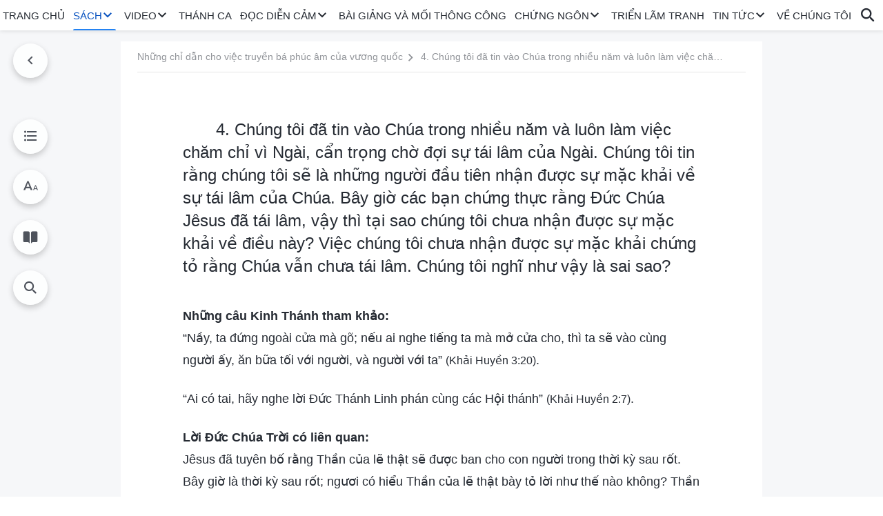

--- FILE ---
content_type: text/html; charset=UTF-8
request_url: https://vi.godfootsteps.org/guidelines-for-spreading-the-kingdom-gospel-1-4.html
body_size: 26080
content:
<!DOCTYPE html>
<html dir="ltr" lang="vi" prefix="og: https://ogp.me/ns#">
<head>
    
    <meta charset="UTF-8">
    <meta name="viewport" content="width=device-width, initial-scale=1.0, maximum-scale=1.0, user-scalable=no">
    <meta name="google-site-verification" content="kJ7uzd_uceFFUEpMPkHTNI93s-f0MkS-xLFvf04cOkg"/>
    <link rel="profile" href="https://gmpg.org/xfn/11">
        <link rel="alternate" href="https://www.godfootsteps.org" hreflang="zh-tw" title="全能神教會"/>
        <link rel="alternate" href="https://www.hidden-advent.org" hreflang="zh-cn" title="全能神教会"/>
        <link rel="alternate" href="https://ar.godfootsteps.org" hreflang="ar" title="كنيسة الله القدير"/>
        <link rel="alternate" href="https://bg.godfootsteps.org" hreflang="bg" title="Църквата на Всемогъщия Бог"/>
        <link rel="alternate" href="https://bn.godfootsteps.org" hreflang="bn" title="সর্বশক্তিমান ঈশ্বরের গির্জা"/>
        <link rel="alternate" href="https://de.godfootsteps.org" hreflang="de" title="Die Kirche des Allmächtigen Gottes"/>
        <link rel="alternate" href="https://el.godfootsteps.org" hreflang="el" title="Εκκλησία του Παντοδύναμου Θεού"/>
        <link rel="alternate" href="https://en.godfootsteps.org" hreflang="en" title="The Church of Almighty God"/>
        <link rel="alternate" href="https://es.godfootsteps.org" hreflang="es" title="Iglesia de Dios Todopoderoso"/>
        <link rel="alternate" href="https://fr.godfootsteps.org" hreflang="fr" title="L'Église de Dieu Tout-Puissant"/>
        <link rel="alternate" href="https://he.godfootsteps.org" hreflang="he" title="כנסיית האל הכול יכול"/>
        <link rel="alternate" href="https://hi.godfootsteps.org" hreflang="hi" title="सर्वशक्तिमान परमेश्वर की कलीसिया"/>
        <link rel="alternate" href="https://hmn.godfootsteps.org" hreflang="hmn" title="Pawg Ntseeg Ntawm Vajtswv Tus Uas Muaj Hwj Chim Loj Kawg Nkaus"/>
        <link rel="alternate" href="https://hr.godfootsteps.org" hreflang="hr" title="Crkva Svemogućeg Boga"/>
        <link rel="alternate" href="https://hu.godfootsteps.org" hreflang="hu" title="Mindenható Isten Egyháza"/>
        <link rel="alternate" href="https://id.godfootsteps.org" hreflang="id" title="Gereja Tuhan Yang Mahakuasa"/>
        <link rel="alternate" href="https://it.godfootsteps.org" hreflang="it" title="La Chiesa di Dio Onnipotente"/>
        <link rel="alternate" href="https://jp.godfootsteps.org" hreflang="ja" title="全能神教会"/>
        <link rel="alternate" href="https://km.godfootsteps.org" hreflang="km" title="ពួកជំនុំនៃព្រះដ៏មានគ្រប់ព្រះចេស្ដា"/>
        <link rel="alternate" href="https://kr.godfootsteps.org" hreflang="kr" title="전능하신 하나님 교회"/>
        <link rel="alternate" href="https://lo.godfootsteps.org" hreflang="lo" title="ຄຣິສຕະຈັກຂອງພຣະເຈົ້າອົງຊົງລິດທານຸພາບສູງສຸດ"/>
        <link rel="alternate" href="https://ml.godfootsteps.org" hreflang="ml" title="സര്‍വശക്തനായ ദൈവത്തിന്റെ സഭ"/>
        <link rel="alternate" href="https://mn.godfootsteps.org" hreflang="mn" title="Төгс Хүчит Бурханы Чуулган"/>
        <link rel="alternate" href="https://my.godfootsteps.org" hreflang="my" title="အနန္တတန်ခိုးရှင် ဘုရားသခင်၏အသင်းတော်"/>
        <link rel="alternate" href="https://ne.godfootsteps.org" hreflang="ne" title="सर्वशक्तिमान्‌ परमेश्‍वरको मण्डली"/>
        <link rel="alternate" href="https://nl.godfootsteps.org" hreflang="nl" title="De Kerk van Almachtige God"/>
        <link rel="alternate" href="https://pa.godfootsteps.org" hreflang="pa" title="ਸਰਬਸ਼ਕਤੀਮਾਨ ਪਰਮੇਸ਼ੁਰ ਦੀ ਕਲੀਸਿਯਾ"/>
        <link rel="alternate" href="https://pl.godfootsteps.org" hreflang="pl" title="Kościół Boga Wszechmogącego"/>
        <link rel="alternate" href="https://pt.godfootsteps.org" hreflang="pt" title="Igreja de Deus Todo-Poderoso"/>
        <link rel="alternate" href="https://ro.godfootsteps.org" hreflang="ro" title="Biserica lui Dumnezeu Atotputernic"/>
        <link rel="alternate" href="https://ru.godfootsteps.org" hreflang="ru" title="Церковь Всемогущего Бога"/>
        <link rel="alternate" href="https://sk.godfootsteps.org" hreflang="sk" title="Cirkev Všemohúceho Boha"/>
        <link rel="alternate" href="https://sr.godfootsteps.org" hreflang="sr" title="Crkva Svemogućeg Boga"/>
        <link rel="alternate" href="https://sv.godfootsteps.org" hreflang="sv" title="Allsmäktige Guds Kyrka"/>
        <link rel="alternate" href="https://sw.godfootsteps.org" hreflang="sw" title="Kanisa la Mwenyezi Mungu"/>
        <link rel="alternate" href="https://ta.godfootsteps.org" hreflang="ta" title="சர்வவல்லமையுள்ள தேவனுடைய திருச்சபை"/>
        <link rel="alternate" href="https://th.godfootsteps.org" hreflang="th" title="คริสตจักรแห่งพระเจ้าผู้ทรงมหิทธิฤทธิ์"/>
        <link rel="alternate" href="https://tl.godfootsteps.org" hreflang="tl" title="Ang Iglesia ng Makapangyarihang Diyos"/>
        <link rel="alternate" href="https://uk.godfootsteps.org" hreflang="uk" title="Церква Всемогутнього Бога"/>
        <link rel="alternate" href="https://ur.godfootsteps.org" hreflang="ur" title="قادر مطلق خدا کی کلیسیا"/>
        <link rel="alternate" href="https://vi.godfootsteps.org" hreflang="vi" title="Hội Thánh Đức Chúa Trời Toàn Năng"/>
        <link rel="alternate" href="https://zu.godfootsteps.org" hreflang="zu" title="IBandla LikaNkulunkulu USomandla"/>
        <meta http-equiv="x-dns-prefetch-control" content="on">
    <link rel="preconnect" href="//i.ytimg.com" crossorigin>
    <link rel="preconnect" href="//www.googletagmanager.com" crossorigin>
    <link rel="preconnect" href="//static.kingdomsalvation.org" crossorigin>
    <link rel="dns-prefetch" href="//i.ytimg.com">
    <link rel="dns-prefetch" href="//www.googletagmanager.com">
    <link rel="dns-prefetch" href="//static.kingdomsalvation.org">
    <link rel="apple-touch-icon" sizes="180x180" href="https://static.kingdomsalvation.org/cdn/images/website-icon/official/apple-touch-icon.png">
    <link rel="icon" type="image/png" sizes="32x32" href="https://static.kingdomsalvation.org/cdn/images/website-icon/official/favicon-32x32.png">
    <link rel="icon" type="image/png" sizes="16x16" href="https://static.kingdomsalvation.org/cdn/images/website-icon/official/favicon-16x16.png">

    <style>html[lang="vi"] #navbar #nav-menu>li>a{padding:0;font-size:15px}</style>
		<!-- All in One SEO 4.6.2 - aioseo.com -->
		<title>4. Chúng tôi đã tin vào Chúa trong nhiều năm và luôn làm việc chăm chỉ vì Ngài, cẩn trọng chờ đợi sự tái lâm của Ngài. Chúng tôi tin rằng chúng tôi sẽ là những người đầu tiên nhận được sự mặc khải về sự tái lâm của Chúa. Bây giờ các bạn chứng thực rằng Đức Chúa Jêsus đã tái lâm, vậy thì tại sao chúng tôi chưa nhận được sự mặc khải về điều này? Việc chúng tôi chưa nhận được sự mặc khải chứng tỏ rằng Chúa vẫn chưa tái lâm. Chúng tôi nghĩ như vậy là sai sao? | Hội Thánh Đức Chúa Trời Toàn Năng</title>
		<meta name="description" content="Những câu Kinh Thánh tham khảo: “Nầy, ta đứng ngoài cửa mà gõ; nếu ai nghe tiếng ta mà mở cửa cho, thì ta sẽ vào cùng người ấy, ăn bữa tối với người, và người với ta” (Khải Huyền 3:20). “Ai có tai, hãy nghe lời Ðức Thánh Linh phán cùng các Hội thánh”" />
		<meta name="robots" content="max-image-preview:large" />
		<link rel="canonical" href="https://vi.godfootsteps.org/guidelines-for-spreading-the-kingdom-gospel-1-4.html" />
		<meta name="generator" content="All in One SEO (AIOSEO) 4.6.2" />
		<meta property="og:locale" content="vi_VN" />
		<meta property="og:site_name" content="Hội Thánh Đức Chúa Trời Toàn Năng" />
		<meta property="og:type" content="article" />
		<meta property="og:title" content="4. Chúng tôi đã tin vào Chúa trong nhiều năm và luôn làm việc chăm chỉ vì Ngài, cẩn trọng chờ đợi sự tái lâm của Ngài. Chúng tôi tin rằng chúng tôi sẽ là những người đầu tiên nhận được sự mặc khải về sự tái lâm của Chúa. Bây giờ các bạn chứng thực rằng Đức Chúa Jêsus đã tái lâm, vậy thì tại sao chúng tôi chưa nhận được sự mặc khải về điều này? Việc chúng tôi chưa nhận được sự mặc khải chứng tỏ rằng Chúa vẫn chưa tái lâm. Chúng tôi nghĩ như vậy là sai sao? | Hội Thánh Đức Chúa Trời Toàn Năng" />
		<meta property="og:description" content="Những câu Kinh Thánh tham khảo: “Nầy, ta đứng ngoài cửa mà gõ; nếu ai nghe tiếng ta mà mở cửa cho, thì ta sẽ vào cùng người ấy, ăn bữa tối với người, và người với ta” (Khải Huyền 3:20). “Ai có tai, hãy nghe lời Ðức Thánh Linh phán cùng các Hội thánh”" />
		<meta property="og:url" content="https://vi.godfootsteps.org/guidelines-for-spreading-the-kingdom-gospel-1-4.html" />
		<meta property="og:image" content="https://vi.godfootsteps.org/wp-content/uploads/2021/10/WB-Banner-MB-ZB20211025-VI-GY.jpg?v=20251020&amp;v=20251020" />
		<meta property="og:image:secure_url" content="https://vi.godfootsteps.org/wp-content/uploads/2021/10/WB-Banner-MB-ZB20211025-VI-GY.jpg?v=20251020&amp;v=20251020" />
		<meta property="article:publisher" content="https://www.facebook.com/kingdomsalvationvi/" />
		<meta name="twitter:card" content="summary_large_image" />
		<meta name="twitter:title" content="4. Chúng tôi đã tin vào Chúa trong nhiều năm và luôn làm việc chăm chỉ vì Ngài, cẩn trọng chờ đợi sự tái lâm của Ngài. Chúng tôi tin rằng chúng tôi sẽ là những người đầu tiên nhận được sự mặc khải về sự tái lâm của Chúa. Bây giờ các bạn chứng thực rằng Đức Chúa Jêsus đã tái lâm, vậy thì tại sao chúng tôi chưa nhận được sự mặc khải về điều này? Việc chúng tôi chưa nhận được sự mặc khải chứng tỏ rằng Chúa vẫn chưa tái lâm. Chúng tôi nghĩ như vậy là sai sao? | Hội Thánh Đức Chúa Trời Toàn Năng" />
		<meta name="twitter:description" content="Những câu Kinh Thánh tham khảo: “Nầy, ta đứng ngoài cửa mà gõ; nếu ai nghe tiếng ta mà mở cửa cho, thì ta sẽ vào cùng người ấy, ăn bữa tối với người, và người với ta” (Khải Huyền 3:20). “Ai có tai, hãy nghe lời Ðức Thánh Linh phán cùng các Hội thánh”" />
		<meta name="twitter:image" content="https://vi.godfootsteps.org/wp-content/uploads/2021/10/WB-Banner-MB-ZB20211025-VI-GY.jpg?v=20251020" />
		<script type="application/ld+json" class="aioseo-schema">
			{"@context":"https:\/\/schema.org","@graph":[{"@type":"Article","@id":"https:\/\/vi.godfootsteps.org\/guidelines-for-spreading-the-kingdom-gospel-1-4.html#article","name":"4. Ch\u00fang t\u00f4i \u0111\u00e3 tin v\u00e0o Ch\u00faa trong nhi\u1ec1u n\u0103m v\u00e0 lu\u00f4n l\u00e0m vi\u1ec7c ch\u0103m ch\u1ec9 v\u00ec Ng\u00e0i, c\u1ea9n tr\u1ecdng ch\u1edd \u0111\u1ee3i s\u1ef1 t\u00e1i l\u00e2m c\u1ee7a Ng\u00e0i. Ch\u00fang t\u00f4i tin r\u1eb1ng ch\u00fang t\u00f4i s\u1ebd l\u00e0 nh\u1eefng ng\u01b0\u1eddi \u0111\u1ea7u ti\u00ean nh\u1eadn \u0111\u01b0\u1ee3c s\u1ef1 m\u1eb7c kh\u1ea3i v\u1ec1 s\u1ef1 t\u00e1i l\u00e2m c\u1ee7a Ch\u00faa. B\u00e2y gi\u1edd c\u00e1c b\u1ea1n ch\u1ee9ng th\u1ef1c r\u1eb1ng \u0110\u1ee9c Ch\u00faa J\u00easus \u0111\u00e3 t\u00e1i l\u00e2m, v\u1eady th\u00ec t\u1ea1i sao ch\u00fang t\u00f4i ch\u01b0a nh\u1eadn \u0111\u01b0\u1ee3c s\u1ef1 m\u1eb7c kh\u1ea3i v\u1ec1 \u0111i\u1ec1u n\u00e0y? Vi\u1ec7c ch\u00fang t\u00f4i ch\u01b0a nh\u1eadn \u0111\u01b0\u1ee3c s\u1ef1 m\u1eb7c kh\u1ea3i ch\u1ee9ng t\u1ecf r\u1eb1ng Ch\u00faa v\u1eabn ch\u01b0a t\u00e1i l\u00e2m. Ch\u00fang t\u00f4i ngh\u0129 nh\u01b0 v\u1eady l\u00e0 sai sao? | H\u1ed9i Th\u00e1nh \u0110\u1ee9c Ch\u00faa Tr\u1eddi To\u00e0n N\u0103ng","headline":"4. Ch\u00fang t\u00f4i \u0111\u00e3 tin v\u00e0o Ch\u00faa trong nhi\u1ec1u n\u0103m v\u00e0 lu\u00f4n l\u00e0m vi\u1ec7c ch\u0103m ch\u1ec9 v\u00ec Ng\u00e0i, c\u1ea9n tr\u1ecdng ch\u1edd \u0111\u1ee3i s\u1ef1 t\u00e1i l\u00e2m c\u1ee7a Ng\u00e0i. Ch\u00fang t\u00f4i tin r\u1eb1ng ch\u00fang t\u00f4i s\u1ebd l\u00e0 nh\u1eefng ng\u01b0\u1eddi \u0111\u1ea7u ti\u00ean nh\u1eadn \u0111\u01b0\u1ee3c s\u1ef1 m\u1eb7c kh\u1ea3i v\u1ec1 s\u1ef1 t\u00e1i l\u00e2m c\u1ee7a Ch\u00faa. B\u00e2y gi\u1edd c\u00e1c b\u1ea1n ch\u1ee9ng th\u1ef1c r\u1eb1ng \u0110\u1ee9c Ch\u00faa J\u00easus \u0111\u00e3 t\u00e1i l\u00e2m, v\u1eady th\u00ec t\u1ea1i sao ch\u00fang t\u00f4i ch\u01b0a nh\u1eadn \u0111\u01b0\u1ee3c s\u1ef1 m\u1eb7c kh\u1ea3i v\u1ec1 \u0111i\u1ec1u n\u00e0y? Vi\u1ec7c ch\u00fang t\u00f4i ch\u01b0a nh\u1eadn \u0111\u01b0\u1ee3c s\u1ef1 m\u1eb7c kh\u1ea3i ch\u1ee9ng t\u1ecf r\u1eb1ng Ch\u00faa v\u1eabn ch\u01b0a t\u00e1i l\u00e2m. Ch\u00fang t\u00f4i ngh\u0129 nh\u01b0 v\u1eady l\u00e0 sai sao?","author":{"@id":"https:\/\/vi.godfootsteps.org\/author\/gospelVIedit#author"},"publisher":{"@id":"https:\/\/vi.godfootsteps.org\/#organization"},"image":{"@type":"ImageObject","url":"https:\/\/vi.godfootsteps.org\/wp-content\/uploads\/2019\/07\/LOGO--ZB20190708-VI-.svg","@id":"https:\/\/vi.godfootsteps.org\/#articleImage"},"datePublished":"2020-09-10T03:35:42+08:00","dateModified":"2026-01-02T12:42:40+08:00","inLanguage":"vi-VN","mainEntityOfPage":{"@id":"https:\/\/vi.godfootsteps.org\/guidelines-for-spreading-the-kingdom-gospel-1-4.html#webpage"},"isPartOf":{"@id":"https:\/\/vi.godfootsteps.org\/guidelines-for-spreading-the-kingdom-gospel-1-4.html#webpage"},"articleSection":"I. H\u1ecfi v\u00e0 \u0111\u00e1p v\u1ec1 s\u1ef1 t\u00e1i l\u00e2m c\u1ee7a \u0110\u1ee9c Ch\u00faa J\u00easus"},{"@type":"BreadcrumbList","@id":"https:\/\/vi.godfootsteps.org\/guidelines-for-spreading-the-kingdom-gospel-1-4.html#breadcrumblist","itemListElement":[{"@type":"ListItem","@id":"https:\/\/vi.godfootsteps.org\/#listItem","position":1,"name":"Home"}]},{"@type":"Organization","@id":"https:\/\/vi.godfootsteps.org\/#organization","name":"H\u1ed9i Th\u00e1nh \u0110\u1ee9c Ch\u00faa Tr\u1eddi To\u00e0n N\u0103ng","url":"https:\/\/vi.godfootsteps.org\/","logo":{"@type":"ImageObject","url":"https:\/\/vi.godfootsteps.org\/wp-content\/uploads\/2019\/07\/LOGO--ZB20190708-VI-.svg","@id":"https:\/\/vi.godfootsteps.org\/guidelines-for-spreading-the-kingdom-gospel-1-4.html\/#organizationLogo"},"image":{"@id":"https:\/\/vi.godfootsteps.org\/guidelines-for-spreading-the-kingdom-gospel-1-4.html\/#organizationLogo"},"sameAs":["https:\/\/www.youtube.com\/channel\/UCwkUQ2l7wt7ltvNs4CSheiQ\/"],"contactPoint":{"@type":"ContactPoint","telephone":"+886-901-004-510","contactType":"customer support"}},{"@type":"Person","@id":"https:\/\/vi.godfootsteps.org\/author\/gospelVIedit#author","url":"https:\/\/vi.godfootsteps.org\/author\/gospelVIedit","name":"\u7ad9\u957f-\u6b65\u7483","image":{"@type":"ImageObject","@id":"https:\/\/vi.godfootsteps.org\/guidelines-for-spreading-the-kingdom-gospel-1-4.html#authorImage","url":"https:\/\/secure.gravatar.com\/avatar\/7c0821d658fbdbee39dce9c95ccb78a3?s=96&d=mm&r=g","width":96,"height":96,"caption":"\u7ad9\u957f-\u6b65\u7483"}},{"@type":"WebPage","@id":"https:\/\/vi.godfootsteps.org\/guidelines-for-spreading-the-kingdom-gospel-1-4.html#webpage","url":"https:\/\/vi.godfootsteps.org\/guidelines-for-spreading-the-kingdom-gospel-1-4.html","name":"4. Ch\u00fang t\u00f4i \u0111\u00e3 tin v\u00e0o Ch\u00faa trong nhi\u1ec1u n\u0103m v\u00e0 lu\u00f4n l\u00e0m vi\u1ec7c ch\u0103m ch\u1ec9 v\u00ec Ng\u00e0i, c\u1ea9n tr\u1ecdng ch\u1edd \u0111\u1ee3i s\u1ef1 t\u00e1i l\u00e2m c\u1ee7a Ng\u00e0i. Ch\u00fang t\u00f4i tin r\u1eb1ng ch\u00fang t\u00f4i s\u1ebd l\u00e0 nh\u1eefng ng\u01b0\u1eddi \u0111\u1ea7u ti\u00ean nh\u1eadn \u0111\u01b0\u1ee3c s\u1ef1 m\u1eb7c kh\u1ea3i v\u1ec1 s\u1ef1 t\u00e1i l\u00e2m c\u1ee7a Ch\u00faa. B\u00e2y gi\u1edd c\u00e1c b\u1ea1n ch\u1ee9ng th\u1ef1c r\u1eb1ng \u0110\u1ee9c Ch\u00faa J\u00easus \u0111\u00e3 t\u00e1i l\u00e2m, v\u1eady th\u00ec t\u1ea1i sao ch\u00fang t\u00f4i ch\u01b0a nh\u1eadn \u0111\u01b0\u1ee3c s\u1ef1 m\u1eb7c kh\u1ea3i v\u1ec1 \u0111i\u1ec1u n\u00e0y? Vi\u1ec7c ch\u00fang t\u00f4i ch\u01b0a nh\u1eadn \u0111\u01b0\u1ee3c s\u1ef1 m\u1eb7c kh\u1ea3i ch\u1ee9ng t\u1ecf r\u1eb1ng Ch\u00faa v\u1eabn ch\u01b0a t\u00e1i l\u00e2m. Ch\u00fang t\u00f4i ngh\u0129 nh\u01b0 v\u1eady l\u00e0 sai sao? | H\u1ed9i Th\u00e1nh \u0110\u1ee9c Ch\u00faa Tr\u1eddi To\u00e0n N\u0103ng","description":"Nh\u1eefng c\u00e2u Kinh Th\u00e1nh tham kh\u1ea3o: \u201cN\u1ea7y, ta \u0111\u1ee9ng ngo\u00e0i c\u1eeda m\u00e0 g\u00f5; n\u1ebfu ai nghe ti\u1ebfng ta m\u00e0 m\u1edf c\u1eeda cho, th\u00ec ta s\u1ebd v\u00e0o c\u00f9ng ng\u01b0\u1eddi \u1ea5y, \u0103n b\u1eefa t\u1ed1i v\u1edbi ng\u01b0\u1eddi, v\u00e0 ng\u01b0\u1eddi v\u1edbi ta\u201d (Kh\u1ea3i Huy\u1ec1n 3:20). \u201cAi c\u00f3 tai, h\u00e3y nghe l\u1eddi \u00d0\u1ee9c Th\u00e1nh Linh ph\u00e1n c\u00f9ng c\u00e1c H\u1ed9i th\u00e1nh\u201d","inLanguage":"vi-VN","isPartOf":{"@id":"https:\/\/vi.godfootsteps.org\/#website"},"breadcrumb":{"@id":"https:\/\/vi.godfootsteps.org\/guidelines-for-spreading-the-kingdom-gospel-1-4.html#breadcrumblist"},"author":{"@id":"https:\/\/vi.godfootsteps.org\/author\/gospelVIedit#author"},"creator":{"@id":"https:\/\/vi.godfootsteps.org\/author\/gospelVIedit#author"},"datePublished":"2020-09-10T03:35:42+08:00","dateModified":"2026-01-02T12:42:40+08:00"},{"@type":"WebSite","@id":"https:\/\/vi.godfootsteps.org\/#website","url":"https:\/\/vi.godfootsteps.org\/","name":"H\u1ed9i Th\u00e1nh \u0110\u1ee9c Ch\u00faa Tr\u1eddi To\u00e0n N\u0103ng","inLanguage":"vi-VN","publisher":{"@id":"https:\/\/vi.godfootsteps.org\/#organization"}}]}
		</script>
		<!-- All in One SEO -->

<style id='jetpack-sharing-buttons-style-inline-css' type='text/css'>
.jetpack-sharing-buttons__services-list{display:flex;flex-direction:row;flex-wrap:wrap;gap:0;list-style-type:none;margin:5px;padding:0}.jetpack-sharing-buttons__services-list.has-small-icon-size{font-size:12px}.jetpack-sharing-buttons__services-list.has-normal-icon-size{font-size:16px}.jetpack-sharing-buttons__services-list.has-large-icon-size{font-size:24px}.jetpack-sharing-buttons__services-list.has-huge-icon-size{font-size:36px}@media print{.jetpack-sharing-buttons__services-list{display:none!important}}ul.jetpack-sharing-buttons__services-list.has-background{padding:1.25em 2.375em}
</style>
<style id='classic-theme-styles-inline-css' type='text/css'>
/*! This file is auto-generated */
.wp-block-button__link{color:#fff;background-color:#32373c;border-radius:9999px;box-shadow:none;text-decoration:none;padding:calc(.667em + 2px) calc(1.333em + 2px);font-size:1.125em}.wp-block-file__button{background:#32373c;color:#fff;text-decoration:none}
</style>
<style id='global-styles-inline-css' type='text/css'>
body{--wp--preset--color--black: #000000;--wp--preset--color--cyan-bluish-gray: #abb8c3;--wp--preset--color--white: #ffffff;--wp--preset--color--pale-pink: #f78da7;--wp--preset--color--vivid-red: #cf2e2e;--wp--preset--color--luminous-vivid-orange: #ff6900;--wp--preset--color--luminous-vivid-amber: #fcb900;--wp--preset--color--light-green-cyan: #7bdcb5;--wp--preset--color--vivid-green-cyan: #00d084;--wp--preset--color--pale-cyan-blue: #8ed1fc;--wp--preset--color--vivid-cyan-blue: #0693e3;--wp--preset--color--vivid-purple: #9b51e0;--wp--preset--gradient--vivid-cyan-blue-to-vivid-purple: linear-gradient(135deg,rgba(6,147,227,1) 0%,rgb(155,81,224) 100%);--wp--preset--gradient--light-green-cyan-to-vivid-green-cyan: linear-gradient(135deg,rgb(122,220,180) 0%,rgb(0,208,130) 100%);--wp--preset--gradient--luminous-vivid-amber-to-luminous-vivid-orange: linear-gradient(135deg,rgba(252,185,0,1) 0%,rgba(255,105,0,1) 100%);--wp--preset--gradient--luminous-vivid-orange-to-vivid-red: linear-gradient(135deg,rgba(255,105,0,1) 0%,rgb(207,46,46) 100%);--wp--preset--gradient--very-light-gray-to-cyan-bluish-gray: linear-gradient(135deg,rgb(238,238,238) 0%,rgb(169,184,195) 100%);--wp--preset--gradient--cool-to-warm-spectrum: linear-gradient(135deg,rgb(74,234,220) 0%,rgb(151,120,209) 20%,rgb(207,42,186) 40%,rgb(238,44,130) 60%,rgb(251,105,98) 80%,rgb(254,248,76) 100%);--wp--preset--gradient--blush-light-purple: linear-gradient(135deg,rgb(255,206,236) 0%,rgb(152,150,240) 100%);--wp--preset--gradient--blush-bordeaux: linear-gradient(135deg,rgb(254,205,165) 0%,rgb(254,45,45) 50%,rgb(107,0,62) 100%);--wp--preset--gradient--luminous-dusk: linear-gradient(135deg,rgb(255,203,112) 0%,rgb(199,81,192) 50%,rgb(65,88,208) 100%);--wp--preset--gradient--pale-ocean: linear-gradient(135deg,rgb(255,245,203) 0%,rgb(182,227,212) 50%,rgb(51,167,181) 100%);--wp--preset--gradient--electric-grass: linear-gradient(135deg,rgb(202,248,128) 0%,rgb(113,206,126) 100%);--wp--preset--gradient--midnight: linear-gradient(135deg,rgb(2,3,129) 0%,rgb(40,116,252) 100%);--wp--preset--font-size--small: 13px;--wp--preset--font-size--medium: 20px;--wp--preset--font-size--large: 36px;--wp--preset--font-size--x-large: 42px;--wp--preset--spacing--20: 0.44rem;--wp--preset--spacing--30: 0.67rem;--wp--preset--spacing--40: 1rem;--wp--preset--spacing--50: 1.5rem;--wp--preset--spacing--60: 2.25rem;--wp--preset--spacing--70: 3.38rem;--wp--preset--spacing--80: 5.06rem;--wp--preset--shadow--natural: 6px 6px 9px rgba(0, 0, 0, 0.2);--wp--preset--shadow--deep: 12px 12px 50px rgba(0, 0, 0, 0.4);--wp--preset--shadow--sharp: 6px 6px 0px rgba(0, 0, 0, 0.2);--wp--preset--shadow--outlined: 6px 6px 0px -3px rgba(255, 255, 255, 1), 6px 6px rgba(0, 0, 0, 1);--wp--preset--shadow--crisp: 6px 6px 0px rgba(0, 0, 0, 1);}:where(.is-layout-flex){gap: 0.5em;}:where(.is-layout-grid){gap: 0.5em;}body .is-layout-flow > .alignleft{float: left;margin-inline-start: 0;margin-inline-end: 2em;}body .is-layout-flow > .alignright{float: right;margin-inline-start: 2em;margin-inline-end: 0;}body .is-layout-flow > .aligncenter{margin-left: auto !important;margin-right: auto !important;}body .is-layout-constrained > .alignleft{float: left;margin-inline-start: 0;margin-inline-end: 2em;}body .is-layout-constrained > .alignright{float: right;margin-inline-start: 2em;margin-inline-end: 0;}body .is-layout-constrained > .aligncenter{margin-left: auto !important;margin-right: auto !important;}body .is-layout-constrained > :where(:not(.alignleft):not(.alignright):not(.alignfull)){max-width: var(--wp--style--global--content-size);margin-left: auto !important;margin-right: auto !important;}body .is-layout-constrained > .alignwide{max-width: var(--wp--style--global--wide-size);}body .is-layout-flex{display: flex;}body .is-layout-flex{flex-wrap: wrap;align-items: center;}body .is-layout-flex > *{margin: 0;}body .is-layout-grid{display: grid;}body .is-layout-grid > *{margin: 0;}:where(.wp-block-columns.is-layout-flex){gap: 2em;}:where(.wp-block-columns.is-layout-grid){gap: 2em;}:where(.wp-block-post-template.is-layout-flex){gap: 1.25em;}:where(.wp-block-post-template.is-layout-grid){gap: 1.25em;}.has-black-color{color: var(--wp--preset--color--black) !important;}.has-cyan-bluish-gray-color{color: var(--wp--preset--color--cyan-bluish-gray) !important;}.has-white-color{color: var(--wp--preset--color--white) !important;}.has-pale-pink-color{color: var(--wp--preset--color--pale-pink) !important;}.has-vivid-red-color{color: var(--wp--preset--color--vivid-red) !important;}.has-luminous-vivid-orange-color{color: var(--wp--preset--color--luminous-vivid-orange) !important;}.has-luminous-vivid-amber-color{color: var(--wp--preset--color--luminous-vivid-amber) !important;}.has-light-green-cyan-color{color: var(--wp--preset--color--light-green-cyan) !important;}.has-vivid-green-cyan-color{color: var(--wp--preset--color--vivid-green-cyan) !important;}.has-pale-cyan-blue-color{color: var(--wp--preset--color--pale-cyan-blue) !important;}.has-vivid-cyan-blue-color{color: var(--wp--preset--color--vivid-cyan-blue) !important;}.has-vivid-purple-color{color: var(--wp--preset--color--vivid-purple) !important;}.has-black-background-color{background-color: var(--wp--preset--color--black) !important;}.has-cyan-bluish-gray-background-color{background-color: var(--wp--preset--color--cyan-bluish-gray) !important;}.has-white-background-color{background-color: var(--wp--preset--color--white) !important;}.has-pale-pink-background-color{background-color: var(--wp--preset--color--pale-pink) !important;}.has-vivid-red-background-color{background-color: var(--wp--preset--color--vivid-red) !important;}.has-luminous-vivid-orange-background-color{background-color: var(--wp--preset--color--luminous-vivid-orange) !important;}.has-luminous-vivid-amber-background-color{background-color: var(--wp--preset--color--luminous-vivid-amber) !important;}.has-light-green-cyan-background-color{background-color: var(--wp--preset--color--light-green-cyan) !important;}.has-vivid-green-cyan-background-color{background-color: var(--wp--preset--color--vivid-green-cyan) !important;}.has-pale-cyan-blue-background-color{background-color: var(--wp--preset--color--pale-cyan-blue) !important;}.has-vivid-cyan-blue-background-color{background-color: var(--wp--preset--color--vivid-cyan-blue) !important;}.has-vivid-purple-background-color{background-color: var(--wp--preset--color--vivid-purple) !important;}.has-black-border-color{border-color: var(--wp--preset--color--black) !important;}.has-cyan-bluish-gray-border-color{border-color: var(--wp--preset--color--cyan-bluish-gray) !important;}.has-white-border-color{border-color: var(--wp--preset--color--white) !important;}.has-pale-pink-border-color{border-color: var(--wp--preset--color--pale-pink) !important;}.has-vivid-red-border-color{border-color: var(--wp--preset--color--vivid-red) !important;}.has-luminous-vivid-orange-border-color{border-color: var(--wp--preset--color--luminous-vivid-orange) !important;}.has-luminous-vivid-amber-border-color{border-color: var(--wp--preset--color--luminous-vivid-amber) !important;}.has-light-green-cyan-border-color{border-color: var(--wp--preset--color--light-green-cyan) !important;}.has-vivid-green-cyan-border-color{border-color: var(--wp--preset--color--vivid-green-cyan) !important;}.has-pale-cyan-blue-border-color{border-color: var(--wp--preset--color--pale-cyan-blue) !important;}.has-vivid-cyan-blue-border-color{border-color: var(--wp--preset--color--vivid-cyan-blue) !important;}.has-vivid-purple-border-color{border-color: var(--wp--preset--color--vivid-purple) !important;}.has-vivid-cyan-blue-to-vivid-purple-gradient-background{background: var(--wp--preset--gradient--vivid-cyan-blue-to-vivid-purple) !important;}.has-light-green-cyan-to-vivid-green-cyan-gradient-background{background: var(--wp--preset--gradient--light-green-cyan-to-vivid-green-cyan) !important;}.has-luminous-vivid-amber-to-luminous-vivid-orange-gradient-background{background: var(--wp--preset--gradient--luminous-vivid-amber-to-luminous-vivid-orange) !important;}.has-luminous-vivid-orange-to-vivid-red-gradient-background{background: var(--wp--preset--gradient--luminous-vivid-orange-to-vivid-red) !important;}.has-very-light-gray-to-cyan-bluish-gray-gradient-background{background: var(--wp--preset--gradient--very-light-gray-to-cyan-bluish-gray) !important;}.has-cool-to-warm-spectrum-gradient-background{background: var(--wp--preset--gradient--cool-to-warm-spectrum) !important;}.has-blush-light-purple-gradient-background{background: var(--wp--preset--gradient--blush-light-purple) !important;}.has-blush-bordeaux-gradient-background{background: var(--wp--preset--gradient--blush-bordeaux) !important;}.has-luminous-dusk-gradient-background{background: var(--wp--preset--gradient--luminous-dusk) !important;}.has-pale-ocean-gradient-background{background: var(--wp--preset--gradient--pale-ocean) !important;}.has-electric-grass-gradient-background{background: var(--wp--preset--gradient--electric-grass) !important;}.has-midnight-gradient-background{background: var(--wp--preset--gradient--midnight) !important;}.has-small-font-size{font-size: var(--wp--preset--font-size--small) !important;}.has-medium-font-size{font-size: var(--wp--preset--font-size--medium) !important;}.has-large-font-size{font-size: var(--wp--preset--font-size--large) !important;}.has-x-large-font-size{font-size: var(--wp--preset--font-size--x-large) !important;}
.wp-block-navigation a:where(:not(.wp-element-button)){color: inherit;}
:where(.wp-block-post-template.is-layout-flex){gap: 1.25em;}:where(.wp-block-post-template.is-layout-grid){gap: 1.25em;}
:where(.wp-block-columns.is-layout-flex){gap: 2em;}:where(.wp-block-columns.is-layout-grid){gap: 2em;}
.wp-block-pullquote{font-size: 1.5em;line-height: 1.6;}
</style>

<!-- <meta name="GmediaGallery" version="1.22.0/1.8.0" license="" /> -->
<script type="application/ld+json">
        [{
            "@context": "http://schema.org",
            "@type": "WebSite",
            "name": "Hội Thánh Đức Chúa Trời Toàn Năng",
            "url": "https://vi.godfootsteps.org"
        }]
        </script>
<script>
        window.$g2_config = {
            site_lang:"vi_VN",
            site_type:"official",
            is_cn:false,
            is_latin:true,
            is_rtl:false,
            media_url:"https://static.kingdomsalvation.org",
            s_footnotes:"Chú thích",
            template_name:"page-book-reader",
            videoPlatform:"YouTube",
            facebook_user_name:"",
            host_name:"https://vi.godfootsteps.org",
            comments_platform:"jetpack",
        }
        </script>
  <script type="text/javascript">
    function getBrowserInfo() {
      var Sys = {};
      var ua = navigator.userAgent.toLowerCase();
      var re = /(rv:|msie|edge|firefox|chrome|opera|version).*?([\d.]+)/;
      var m = ua.match(re);
      Sys.browser = m[1].replace(/version/, "'safari");
      Sys.ver = m[2];
      return Sys;
    }

    function versionInfo() {
      document.documentElement.setAttribute('versionOld', 'true');
      document.write('<style type="text/css" id="BrowVer">html[versionOld]{display:none;}</style>');
    }
    var sys = getBrowserInfo();
    switch (sys.browser) {
      case 'chrome':
        parseInt(sys.ver) <= 60 && versionInfo();
        break;
      case 'firefox':
        parseInt(sys.ver) <= 50 && versionInfo();
        break;
      case 'safari':
        parseInt(sys.ver) <= 10 && versionInfo();
        break;
        //  IE
      case 'rv':
      case 'msie':
        parseInt(sys.ver) <= 10 && versionInfo();
        break;
      case 'opera':
        parseInt(sys.ver) <= 10 && versionInfo();
        break;
      default:
        ''
        break;
    }
  </script>
        <link rel="stylesheet" type="text/css" href="https://static.kingdomsalvation.org/cdn/v3/official/framework/css/framework.min.css?v=20251020">
        <link rel="stylesheet" type="text/css" href="https://static.kingdomsalvation.org/cdn/v3/common/header/header.min.css?v=20251020">
                <link rel="stylesheet" href="https://static.kingdomsalvation.org/cdn/v3/common/call-action-guild/call-action-guild.min.css?v=20251020" media="print" onload="this.media='all'">
<link rel="stylesheet" type="text/css" href="https://static.kingdomsalvation.org/cdn/v3/common/single/single.min.css?v=20251020">
<script type="text/javascript">
/* <![CDATA[ */
var gospelAjax = {"ajaxurl":"https:\/\/vi.godfootsteps.org\/wp-admin\/admin-ajax.php","security":"72f953b10d"};
/* ]]> */
</script>
    <style>@font-face{font-family:icomoon;src:url('https://static.kingdomsalvation.org/cdn/v3/sources/fonts/official/fonts/icomoon.woff?v=20251020') format('woff');font-weight: normal;font-style:normal;font-display:swap}[class*=" icon-"],[class^=icon-]{font-family:icomoon!important;speak:never;font-style:normal;font-weight:400;font-variant:normal;text-transform:none;line-height:1;-webkit-font-smoothing:antialiased;-moz-osx-font-smoothing:grayscale}.icon-videos-list:before{content:"\e945";color:#fff;}.icon-content-copy:before{content:"\e942";color:#666}.icon-widgets:before{content:"\e943";color:#666}.icon-filter-list:before{content:"\e944"}.icon-youtube .path1:before{content:"\e940";color:#fff}.icon-youtube .path2:before{content:"\e941";margin-left:-1.421875em;color:#000}.icon-chatonline .path1:before{content:"\e93d";color:#8ad686}.icon-chatonline .path2:before{content:"\e93e";margin-left:-1.23046875em;color:#fff}.icon-chatonline .path3:before{content:"\e93f";margin-left:-1.23046875em;color:#4db748}.icon-chat-icon .path1:before{content:"\e903";color:none;opacity:.85}.icon-chat-icon .path2:before{content:"\e904";margin-left:-1em;color:#000;opacity:.85}.icon-chat-icon .path3:before{content:"\e93b";margin-left:-1em;color:#fff;opacity:.85}.icon-close:before{content:"\e922"}.icon-cached:before{content:"\e93c"}.icon-lrc:before{content:"\e902"}.icon-send:before{content:"\e901"}.icon-volume-off:before{content:"\e93a"}.icon-play-arrow-filled:before{content:"\e900"}.icon-repeat-one:before{content:"\e938"}.icon-copy-link:before{content:"\e905"}.icon-communication-list:before{content:"\e906"}.icon-font-setting:before{content:"\e907"}.icon-font-add:before{content:"\e908"}.icon-font-cut:before{content:"\e909"}.icon-shuffle:before{content:"\e90a"}.icon-repeat:before{content:"\e90b"}.icon-share:before{content:"\e90c"}.icon-list-download:before{content:"\e90d"}.icon-text-rotate-vertical:before{content:"\e90e"}.icon-movie:before{content:"\e90f"}.icon-line-movie:before{content:"\e910"}.icon-forum:before{content:"\e911"}.icon-audio:before{content:"\e912"}.icon-books:before{content:"\e913"}.icon-search:before{content:"\e914"}.icon-headset:before{content:"\e915"}.icon-volume-mute:before{content:"\e916"}.icon-expand-more:before{content:"\e917"}.icon-expand-less:before{content:"\e918"}.icon-fullscreen-exit:before{content:"\e919"}.icon-fullscreen:before{content:"\e91a"}.icon-videocam:before{content:"\e91b"}.icon-play-arrow-outline:before{content:"\e91c"}.icon-cloud-download:before{content:"\e91d"}.icon-tune:before{content:"\e91e"}.icon-palette:before{content:"\e91f"}.icon-more-vert:before{content:"\e920"}.icon-menu:before{content:"\e921"}.icon-cancel:before{content:"\e923"}.icon-arrow-drop-down:before{content:"\e924"}.icon-arrow-back:before{content:"\e925"}.icon-navigate-next:before{content:"\e926"}.icon-navigate-before:before{content:"\e927"}.icon-phone-iphone:before{content:"\e928"}.icon-format-list-bulleted:before{content:"\e929"}.icon-mail-outline:before{content:"\e92a"}.icon-call:before{content:"\e92b"}.icon-playlist-play:before{content:"\e92c"}.icon-volume-up:before{content:"\e92d"}.icon-play-circle-outline:before{content:"\e92e"}.icon-pause-circle-outline:before{content:"\e92f"}.icon-skip-previous:before{content:"\e930"}.icon-skip-next:before{content:"\e931"}.icon-playlist-add:before{content:"\e932"}.icon-high-quality:before{content:"\e933"}.icon-language:before{content:"\e934"}.icon-list:before{content:"\e935"}.icon-history:before{content:"\e936"}.icon-view-list:before{content:"\e937"}.icon-view-module:before{content:"\e939"}</style>
    <style id="customCss"></style>

    <!-- Google Tag Manager -->
    <script>
        (function(w,d,s,l,i){
            w[l]=w[l]||[];
            w[l].push({'gtm.start':new Date().getTime(),event:'gtm.js'});
            var f=d.getElementsByTagName(s)[0],j=d.createElement(s),dl=l != 'dataLayer'?'&l='+l:'';
            j.async=true;j.src='https://www.googletagmanager.com/gtm.js?id='+i+dl;
            f.parentNode.insertBefore(j, f);
        })
        (window, document, 'script', 'dataLayer', 'GTM-P5C3B3B');
    </script>
    <!-- End Google Tag Manager -->
</head>
<body class="latin post-template-default single single-post postid-6872 single-format-standard" site_type="official" template_name="page-book-reader">
<!-- Google Tag Manager (noscript) -->
<noscript>
    <iframe src="https://www.googletagmanager.com/ns.html?id=GTM-P5C3B3B" height="0" width="0" style="display:none;visibility:hidden"></iframe>
</noscript>
<!-- End Google Tag Manager (noscript) -->
<div class="head-commercial-wrap d-xl-none" data-showType="video_mp4" data-fixed="false" data-loop="yes" widgetId="commercial_whole_device_top">
    <a class="recom-item messenger-payload"  href="https://shurl.me/WjKVSU" data-android="" data-ios=""
        data-tab-img="https://vi.godfootsteps.org/wp-content/uploads/2022/12/WB-TAB-ZB20221224-VI-1536×190.mp4" data-mb-img="https://vi.godfootsteps.org/wp-content/uploads/2022/12/MB-ZB20221224-VI-750×150.mp4" data-adname="Con người tin Chúa tội lỗi đã được tha thứ, tại sao còn có thể thường xuyên phạm tội?"
        data-title="Con người tin Chúa tội lỗi đã được tha thứ, tại sao còn có thể thường xuyên phạm tội?" tabIndex="0" linkType="page_link" target="_blank" data-ref="TOP-AD"></a>
</div><header id="header">
    <div class="container head">
        <p class="d-none d-xl-block">Hoan nghênh tất cả những người tìm kiếm sự xuất hiện của Đức Chúa Trời!</p>
        <button id="sidenav-btn" data-target="mobile-slide-out" class="d-xl-none btn btn-icon"><i class="icon-menu"></i>
        </button>
        <a href="https://vi.godfootsteps.org" class="logo" title="Hội Thánh Đức Chúa Trời Toàn Năng">
            <img src="https://vi.godfootsteps.org/wp-content/uploads/2023/09/ZB-LOGO-VI20200820-GY.svg" alt="Hội Thánh Đức Chúa Trời Toàn Năng" title="Hội Thánh Đức Chúa Trời Toàn Năng">
            <h1>Hội Thánh Đức Chúa Trời Toàn Năng</h1>
        </a>
        <div class="head-right">
            <a href="javascript:;" id="apps-trigger-btn" class="mobile-app">
                <i class="icon-phone-iphone"></i>Các ứng dụng di động</a>
            <button class="language"><i class="icon-language"></i>Tiếng Việt</button>
            <button class="mb-search-show-btn d-xl-none btn btn-icon"><i class="icon-search"></i></button>
        </div>
    </div>
    <nav id="navbar" class="d-none d-xl-block">
        <div class="container nav-box-navigation">
			<ul id="nav-menu" class="menu"><li class="menu-item menu-item-type-post_type"><a href="https://vi.godfootsteps.org/">TRANG CHỦ</a></li>
<li class="menu-item menu-item-type-post_type menu-item-has-children"><a href="https://vi.godfootsteps.org/books.html">SÁCH</a><button class="btn icon-expand-more"></button>
<ul class="sub-menu">
	<li class="menu-item"><a href="https://vi.godfootsteps.org/books/utterances-of-Christ.html">Những lời phán bởi Đấng Christ của thời kỳ sau rốt</a></li>
	<li class="menu-item"><a href="https://vi.godfootsteps.org/books/gospel-books.html">Sách Phúc Âm</a></li>
	<li class="menu-item"><a href="https://vi.godfootsteps.org/books/books-on-life-entry.html">Sách về lối vào sự sống</a></li>
	<li class="menu-item"><a href="https://vi.godfootsteps.org/books/testimonies.html">Lời chứng trải nghiệm</a></li>
</ul>
</li>
<li class="menu-item menu-item-type-post_type menu-item-has-children"><a href="https://vi.godfootsteps.org/videos.html">VIDEO</a><button class="btn icon-expand-more"></button>
<ul class="sub-menu">
	<li class="menu-item menu-item-has-children"><a href="#">Đọc lời của Đức Chúa Trời Toàn Năng</a><button class="btn icon-expand-more"></button>
	<ul class="sub-menu">
		<li class="menu-item"><a href="https://vi.godfootsteps.org/video-category/readings-of-Almighty-God-s-words.html">Những bài đọc diễn cảm từ “Lời, Quyển 1: Sự xuất hiện và công tác của Đức Chúa Trời”</a></li>
		<li class="menu-item"><a href="/video-category/the-way-to-know-God.html">Những bài đọc diễn cảm từ “Lời, Quyển 2: Về việc biết Đức Chúa Trời”</a></li>
		<li class="menu-item"><a href="https://vi.godfootsteps.org/video-category/records-of-talks-of-Christ-of-the-last-days.html">Những bài đọc diễn cảm từ “Lời, Quyển 3: Những cuộc trò chuyện bởi Đấng Christ của thời kỳ sau rốt”</a></li>
		<li class="menu-item"><a href="/video-category/video-exposing-antichrists.html">Những bài đọc diễn cảm từ “Lời, Quyển 4: Vạch rõ kẻ địch lại Đấng Christ”</a></li>
		<li class="menu-item"><a href="/video-category/video-responsibilities-of-leaders-and-workers.html">Những bài đọc diễn cảm từ “Lời, Quyển 5: Chức trách của lãnh đạo và người làm công”</a></li>
		<li class="menu-item"><a href="/video-category/video-on-the-pursuit-of-the-truth.html">Những bài đọc diễn cảm từ “Lời, Quyển 6: Về việc mưu cầu lẽ thật”</a></li>
	</ul>
</li>
	<li class="menu-item"><a href="https://vi.godfootsteps.org/video-category/daily-words-of-God.html">Những bài đọc từ lời Đức Chúa Trời hằng ngày</a></li>
	<li class="menu-item"><a href="https://vi.godfootsteps.org/video-category/gospel-movies-series.html">Phim Phúc Âm</a></li>
	<li class="menu-item"><a href="https://vi.godfootsteps.org/video-category/religious-persecution-movie-series.html">Phim Đàn Áp Tôn Giáo</a></li>
	<li class="menu-item"><a href="https://vi.godfootsteps.org/video-category/church-life-movies-series.html">Lời Chứng Về Đời Sống Hội Thánh</a></li>
	<li class="menu-item"><a href="https://vi.godfootsteps.org/video-category/church-life-movies.html">Phim lời chứng về Kinh Nghiệm Đời Sống</a></li>
	<li class="menu-item"><a href="https://vi.godfootsteps.org/video-category/sermons-seeking-true-faith.html">Loạt bài giảng: Tìm kiếm Đức tin Chân chính</a></li>
	<li class="menu-item"><a href="https://vi.godfootsteps.org/video-category/mv-series.html">Video Nhạc</a></li>
	<li class="menu-item"><a href="https://vi.godfootsteps.org/video-category/dance-and-song-videos.html">Hợp xướng vũ ca</a></li>
	<li class="menu-item"><a href="https://vi.godfootsteps.org/video-category/choir-series.html">Series Video Hợp Xướng</a></li>
	<li class="menu-item"><a href="https://vi.godfootsteps.org/video-category/the-life-of-the-church-artistic-series.html">Đời Sống Hội Thánh – Series Chương Trình Đa Dạng</a></li>
	<li class="menu-item"><a href="https://vi.godfootsteps.org/video-category/hymn-videos.html">Video Thánh Ca</a></li>
	<li class="menu-item"><a href="https://vi.godfootsteps.org/video-category/disclosure-of-the-true-facts-series.html">Tiết Lộ Sự Thật</a></li>
	<li class="menu-item"><a href="https://vi.godfootsteps.org/video-category/featured-movie-selections.html">Trích Đoạn Phim Nổi Bật</a></li>
	<li class="menu-item menu-item-has-children"><a href="https://vi.godfootsteps.org/video-category/video-page-collection.html">Chuyên Đề Các Tác Phẩm Phim</a><button class="btn icon-expand-more"></button>
	<ul class="sub-menu">
		<li class="menu-item"><a href="https://vi.godfootsteps.org/video-category/choir-pages.html">Chuyên Đề Các Tác Phẩm Hợp Xướng</a></li>
	</ul>
</li>
</ul>
</li>
<li class="menu-item menu-item-type-post_type"><a href="https://vi.godfootsteps.org/hymns.html">THÁNH CA</a></li>
<li class="menu-item menu-item-type-post_type menu-item-has-children"><a href="https://vi.godfootsteps.org/recital.html">ĐỌC DIỄN CẢM</a><button class="btn icon-expand-more"></button>
<ul class="sub-menu">
	<li class="menu-item"><a href="https://vi.godfootsteps.org/readings-knowing-God.html">Lời Đức Chúa Trời hằng ngày: Biết đến Đức Chúa Trời</a></li>
	<li class="menu-item menu-item-has-children"><a href="https://vi.godfootsteps.org/the-three-stages-of-work.html">Lời Đức Chúa Trời hằng ngày: Đời sống Cơ Đốc nhân</a><button class="btn icon-expand-more"></button>
	<ul class="sub-menu">
		<li class="menu-item"><a href="https://vi.godfootsteps.org/the-three-stages-of-work.html">Ba giai đoạn công tác</a></li>
		<li class="menu-item"><a href="https://vi.godfootsteps.org/God-s-appearance-and-work.html">Sự xuất hiện và công tác của Đức Chúa Trời</a></li>
		<li class="menu-item"><a href="https://vi.godfootsteps.org/judgment-in-the-last-days.html">Sự phán xét trong thời kỳ sau rốt</a></li>
		<li class="menu-item"><a href="https://vi.godfootsteps.org/the-incarnation.html">Sự nhập thể</a></li>
		<li class="menu-item"><a href="https://vi.godfootsteps.org/knowing-God-s-work.html">Biết về công tác của Đức Chúa Trời</a></li>
		<li class="menu-item"><a href="https://vi.godfootsteps.org/God-s-disposition-and-what-He-has-and-is.html">Tâm tính của Đức Chúa Trời và Ngài có gì và là gì</a></li>
		<li class="menu-item"><a href="https://vi.godfootsteps.org/mysteries-about-the-bible.html">Lẽ mầu nhiệm về Kinh Thánh</a></li>
		<li class="menu-item"><a href="https://vi.godfootsteps.org/exposing-religious-notions.html">Tỏ lộ các quan niệm tôn giáo</a></li>
		<li class="menu-item"><a href="https://vi.godfootsteps.org/exposing-mankind-s-corruption.html">Phơi bày sự bại hoại của loài người</a></li>
		<li class="menu-item"><a href="https://vi.godfootsteps.org/entry-into-life.html">Lối vào sự sống</a></li>
		<li class="menu-item"><a href="https://vi.godfootsteps.org/destinations-and-outcomes.html">Đích đến và kết cục</a></li>
	</ul>
</li>
	<li class="menu-item"><a href="https://vi.godfootsteps.org/recital-the-word-appears-in-the-flesh-selections.html">Lời, Quyển 1: Sự xuất hiện và công tác của Đức Chúa Trời (Tuyển tập)</a></li>
	<li class="menu-item"><a href="https://vi.godfootsteps.org/readings-on-knowing-God-selections.html">Lời, Quyển 2: Về việc biết Đức Chúa Trời (Trọn vẹn các chương)</a></li>
	<li class="menu-item"><a href="/readings-records-of-talks-of-Christ-of-the-last-days.html">Lời, Quyển 3: Những cuộc trò chuyện bởi Đấng Christ của thời kỳ sau rốt (Trọn vẹn các chương)</a></li>
	<li class="menu-item"><a href="https://vi.godfootsteps.org/audio-exposing-antichrists.html">Lời, Quyển 4: Vạch rõ kẻ địch lại Đấng Christ (Trọn vẹn các chương)</a></li>
	<li class="menu-item"><a href="/audio-responsibilities-of-leaders-and-workers.html">Lời, Quyển 5: Chức trách của lãnh đạo và người làm công (Trọn vẹn các chương)</a></li>
	<li class="menu-item"><a href="/reading-on-the-pursuit-of-the-truth.html">Lời, Quyển 6: Về việc mưu cầu lẽ thật (Trọn vẹn các chương)</a></li>
</ul>
</li>
<li class="menu-item"><a href="https://vi.godfootsteps.org/preaching.html">BÀI GIẢNG VÀ MỐI THÔNG CÔNG</a></li>
<li class="menu-item menu-item-type-post_type menu-item-has-children"><a href="https://vi.godfootsteps.org/testimonies.html">CHỨNG NGÔN</a><button class="btn icon-expand-more"></button>
<ul class="sub-menu">
	<li class="menu-item menu-item-has-children"><a href="https://vi.godfootsteps.org/testimonies-categories/testimonies-of-life-experiences.html">Chứng ngôn về kinh nghiệm sống</a><button class="btn icon-expand-more"></button>
	<ul class="sub-menu">
		<li class="menu-item"><a href="/testimonies-categories/resolving-arrogance-self-righteousness.html">Giải quyết sự kiêu ngạo và tự nên công chính</a></li>
		<li class="menu-item"><a href="/testimonies-categories/resolving-selfishness-and-baseness.html">Giải quyết sự ích kỷ và đê tiện</a></li>
		<li class="menu-item"><a href="/testimonies-categories/resolving-perfunctoriness.html">Giải quyết sự qua loa chiếu lệ</a></li>
		<li class="menu-item"><a href="/testimonies-categories/resolving-deceit-and-trickery.html">Giải quyết sự giả dối và lừa gạt</a></li>
		<li class="menu-item"><a href="/testimonies-categories/resolving-pursuit-of-status.html">Giải quyết sự mưu cầu địa vị</a></li>
		<li class="menu-item"><a href="/testimonies-categories/resolving-guardedness-and-misunderstanding.html">Giải quyết sự phòng bị và hiểu lầm</a></li>
		<li class="menu-item"><a href="/testimonies-categories/resolving-hypocrisy-and-pretense.html">Giải quyết sự giả mạo và giả vờ</a></li>
		<li class="menu-item"><a href="/testimonies-categories/resolving-intent-to-gain-blessings.html">Giải quyết ý định muốn được ban phước</a></li>
		<li class="menu-item"><a href="/testimonies-categories/resolving-traditional-notions.html">Giải quyết những quan niệm truyền thống</a></li>
		<li class="menu-item"><a href="/testimonies-categories/resolving-people-pleaser-mentality.html">Giải quyết hành vi của người dễ dãi</a></li>
		<li class="menu-item"><a href="/testimonies-categories/other-1.html">Khác</a></li>
	</ul>
</li>
	<li class="menu-item"><a href="https://vi.godfootsteps.org/testimonies-categories/overcomers.html">Chứng ngôn về sự bách hại</a></li>
	<li class="menu-item menu-item-has-children"><a href="https://vi.godfootsteps.org/testimonies-categories/testimonies-of-returning-to-god.html">Chứng ngôn về sự quay lại với Đức Chúa Trời</a><button class="btn icon-expand-more"></button>
	<ul class="sub-menu">
		<li class="menu-item"><a href="https://vi.godfootsteps.org/testimonies-categories/welcoming-the-Lord-s-return.html">Nghinh tiếp Chúa tái lâm</a></li>
		<li class="menu-item"><a href="https://vi.godfootsteps.org/testimonies-categories/spiritual-warfare.html">Cuộc chiến thuộc linh</a></li>
	</ul>
</li>
	<li class="menu-item"><a href="https://vi.godfootsteps.org/testimonies-categories/sermon-articles.html">Bài giảng</a></li>
	<li class="menu-item"><a href="https://vi.godfootsteps.org/testimonies-categories/faith-guide.html">Kim chỉ nam đức tin</a></li>
	<li class="menu-item menu-item-has-children"><a href="/testimonies-categories/faith-and-life.html">Đức tin và cuộc sống</a><button class="btn icon-expand-more"></button>
	<ul class="sub-menu">
		<li class="menu-item"><a href="https://vi.godfootsteps.org/testimonies-categories/family-marriage.html">Gia đình</a></li>
		<li class="menu-item"><a href="/testimonies-categories/relating-to-children.html">Đối đãi với con cái</a></li>
		<li class="menu-item"><a href="/testimonies-categories/relating-to-parents.html">Đối đãi với cha mẹ</a></li>
		<li class="menu-item"><a href="/testimonies-categories/workplace-and-career.html">Nơi làm việc</a></li>
		<li class="menu-item"><a href="/testimonies-categories/other.html">Khác</a></li>
	</ul>
</li>
</ul>
</li>
<li class="menu-item"><a href="https://vi.godfootsteps.org/special-topic/picture-exhibition/">TRIỂN LÃM TRANH</a></li>
<li class="menu-item menu-item-has-children"><a href="https://vi.godfootsteps.org/news.html">TIN TỨC</a><button class="btn icon-expand-more"></button>
<ul class="sub-menu">
	<li class="menu-item"><a href="/news-categories/church-news.html">Tin tức Hội Thánh</a></li>
	<li class="menu-item"><a href="https://vi.godfootsteps.org/news-categories/special-focus.html">Quan tâm đặc biệt</a></li>
</ul>
</li>
<li class="menu-item menu-item-type-post_type"><a href="https://vi.godfootsteps.org/about-us.html">VỀ CHÚNG TÔI</a></li>
</ul>            <button class="nav-search-btn"><i class="icon-search"></i><i class="icon-close"></i></button>
        </div>
        <section class="pc-search-wrapper">
            <form action="https://vi.godfootsteps.org" method="get">
                <div class="search-box">
                    <meta content="https://vi.godfootsteps.org/?s={s}">
                    <div class="search-input">
                        <i class="icon-search"></i>
                        <input type="search" class="sinput form-control" autocomplete="off" placeholder="Tìm kiếm..." name="s">
                        <button class="clear-btn d-none"><i class="icon-close"></i></button>
                        <button class="category-btn"><span>Bộ lọc</span><i class="icon-expand-more d-none d-md-block"></i><i class="icon-filter-list d-md-none"></i></button>
                    </div>
                    <button type="submit" class="search-btn btn">Tìm kiếm</button>
                </div>
            </form>
        </section>
    </nav>
</header>
<div id="mobile-slide-out" class="sidenav">
    <div class="sidenav-wrapper">
        <div class="sidenav-head">
            <button class="btn btn-icon sidenav-close"><i class="icon-close"></i></button>
        </div>
        <div class="sidenav-content">
            <a href="javascript:;" id="mobile-sidenav-apps">Các ứng dụng di động <i class="icon-expand-more"></i></a>
        </div>
    </div>
</div>
<div id="lang-wrapper" class="modal">
    <div class="modal-dialog">
        <div class="modal-box modal-content">
            <button class="focus sidenav-close"><i class="icon-navigate-before"></i>Quay lại            </button>
            <div class="modal-header"><p>Ngôn ngữ</p>
                <button class="btn btn-icon modal-header-close"><i class="icon-close"></i></button>
            </div>
            <div class="modal-body-content">
                <div class="lang-content d-flex">
											                        <a  href="https://www.godfootsteps.org" title="全能神教會" data-content="繁體中文">全能神教會</a>
											                        <a  href="https://www.hidden-advent.org" title="全能神教会" data-content="简体中文">全能神教会</a>
											                        <a  href="https://ar.godfootsteps.org" title="كنيسة الله القدير" data-content="العربية">كنيسة الله القدير</a>
											                        <a  href="https://bg.godfootsteps.org" title="Църквата на Всемогъщия Бог" data-content="Български">Църквата на Всемогъщия Бог</a>
											                        <a  href="https://bn.godfootsteps.org" title="সর্বশক্তিমান ঈশ্বরের গির্জা" data-content="বাংলা">সর্বশক্তিমান ঈশ্বরের গির্জা</a>
											                        <a  href="https://de.godfootsteps.org" title="Die Kirche des Allmächtigen Gottes" data-content="Deutsch">Die Kirche des Allmächtigen Gottes</a>
											                        <a  href="https://el.godfootsteps.org" title="Εκκλησία του Παντοδύναμου Θεού" data-content="Ελληνικά">Εκκλησία του Παντοδύναμου Θεού</a>
											                        <a  href="https://en.godfootsteps.org" title="The Church of Almighty God" data-content="English">The Church of Almighty God</a>
											                        <a  href="https://es.godfootsteps.org" title="Iglesia de Dios Todopoderoso" data-content="Español">Iglesia de Dios Todopoderoso</a>
											                        <a  href="https://fr.godfootsteps.org" title="L'Église de Dieu Tout-Puissant" data-content="Français">L'Église de Dieu Tout-Puissant</a>
											                        <a  href="https://he.godfootsteps.org" title="כנסיית האל הכול יכול" data-content="עברית">כנסיית האל הכול יכול</a>
											                        <a  href="https://hi.godfootsteps.org" title="सर्वशक्तिमान परमेश्वर की कलीसिया" data-content="हिन्दी">सर्वशक्तिमान परमेश्वर की कलीसिया</a>
											                        <a  href="https://hmn.godfootsteps.org" title="Pawg Ntseeg Ntawm Vajtswv Tus Uas Muaj Hwj Chim Loj Kawg Nkaus" data-content="Hmoob">Pawg Ntseeg Ntawm Vajtswv Tus Uas Muaj Hwj Chim Loj Kawg Nkaus</a>
											                        <a  href="https://hr.godfootsteps.org" title="Crkva Svemogućeg Boga" data-content="Hrvatski">Crkva Svemogućeg Boga</a>
											                        <a  href="https://hu.godfootsteps.org" title="Mindenható Isten Egyháza" data-content="Magyar">Mindenható Isten Egyháza</a>
											                        <a  href="https://id.godfootsteps.org" title="Gereja Tuhan Yang Mahakuasa" data-content="Indonesia">Gereja Tuhan Yang Mahakuasa</a>
											                        <a  href="https://it.godfootsteps.org" title="La Chiesa di Dio Onnipotente" data-content="Italiano">La Chiesa di Dio Onnipotente</a>
											                        <a  href="https://jp.godfootsteps.org" title="全能神教会" data-content="日本語">全能神教会</a>
											                        <a  href="https://km.godfootsteps.org" title="ពួកជំនុំនៃព្រះដ៏មានគ្រប់ព្រះចេស្ដា" data-content="ភាសាខ្មែរ">ពួកជំនុំនៃព្រះដ៏មានគ្រប់ព្រះចេស្ដា</a>
											                        <a  href="https://kr.godfootsteps.org" title="전능하신 하나님 교회" data-content="한국어">전능하신 하나님 교회</a>
											                        <a  href="https://lo.godfootsteps.org" title="ຄຣິສຕະຈັກຂອງພຣະເຈົ້າອົງຊົງລິດທານຸພາບສູງສຸດ" data-content="ລາວ">ຄຣິສຕະຈັກຂອງພຣະເຈົ້າອົງຊົງລິດທານຸພາບສູງສຸດ</a>
											                        <a  href="https://ml.godfootsteps.org" title="സര്‍വശക്തനായ ദൈവത്തിന്റെ സഭ" data-content="മലയാളം">സര്‍വശക്തനായ ദൈവത്തിന്റെ സഭ</a>
											                        <a  href="https://mn.godfootsteps.org" title="Төгс Хүчит Бурханы Чуулган" data-content="Монгол">Төгс Хүчит Бурханы Чуулган</a>
											                        <a  href="https://my.godfootsteps.org" title="အနန္တတန်ခိုးရှင် ဘုရားသခင်၏အသင်းတော်" data-content="မြန်မာဘာသာ">အနန္တတန်ခိုးရှင် ဘုရားသခင်၏အသင်းတော်</a>
											                        <a  href="https://ne.godfootsteps.org" title="सर्वशक्तिमान्‌ परमेश्‍वरको मण्डली" data-content="नेपाली">सर्वशक्तिमान्‌ परमेश्‍वरको मण्डली</a>
											                        <a  href="https://nl.godfootsteps.org" title="De Kerk van Almachtige God" data-content="Nederlands">De Kerk van Almachtige God</a>
											                        <a  href="https://pa.godfootsteps.org" title="ਸਰਬਸ਼ਕਤੀਮਾਨ ਪਰਮੇਸ਼ੁਰ ਦੀ ਕਲੀਸਿਯਾ" data-content="ਪੰਜਾਬੀ">ਸਰਬਸ਼ਕਤੀਮਾਨ ਪਰਮੇਸ਼ੁਰ ਦੀ ਕਲੀਸਿਯਾ</a>
											                        <a  href="https://pl.godfootsteps.org" title="Kościół Boga Wszechmogącego" data-content="Polski">Kościół Boga Wszechmogącego</a>
											                        <a  href="https://pt.godfootsteps.org" title="Igreja de Deus Todo-Poderoso" data-content="Português">Igreja de Deus Todo-Poderoso</a>
											                        <a  href="https://ro.godfootsteps.org" title="Biserica lui Dumnezeu Atotputernic" data-content="Română">Biserica lui Dumnezeu Atotputernic</a>
											                        <a  href="https://ru.godfootsteps.org" title="Церковь Всемогущего Бога" data-content="Русский">Церковь Всемогущего Бога</a>
											                        <a  href="https://sk.godfootsteps.org" title="Cirkev Všemohúceho Boha" data-content="Slovenčina">Cirkev Všemohúceho Boha</a>
											                        <a  href="https://sr.godfootsteps.org" title="Crkva Svemogućeg Boga" data-content="Srpski">Crkva Svemogućeg Boga</a>
											                        <a  href="https://sv.godfootsteps.org" title="Allsmäktige Guds Kyrka" data-content="Svenska">Allsmäktige Guds Kyrka</a>
											                        <a  href="https://sw.godfootsteps.org" title="Kanisa la Mwenyezi Mungu" data-content="Kiswahili">Kanisa la Mwenyezi Mungu</a>
											                        <a  href="https://ta.godfootsteps.org" title="சர்வவல்லமையுள்ள தேவனுடைய திருச்சபை" data-content="தமிழ்">சர்வவல்லமையுள்ள தேவனுடைய திருச்சபை</a>
											                        <a  href="https://th.godfootsteps.org" title="คริสตจักรแห่งพระเจ้าผู้ทรงมหิทธิฤทธิ์" data-content="ไทย">คริสตจักรแห่งพระเจ้าผู้ทรงมหิทธิฤทธิ์</a>
											                        <a  href="https://tl.godfootsteps.org" title="Ang Iglesia ng Makapangyarihang Diyos" data-content="Filipino">Ang Iglesia ng Makapangyarihang Diyos</a>
											                        <a  href="https://uk.godfootsteps.org" title="Церква Всемогутнього Бога" data-content="Українська">Церква Всемогутнього Бога</a>
											                        <a  href="https://ur.godfootsteps.org" title="قادر مطلق خدا کی کلیسیا" data-content="اردو">قادر مطلق خدا کی کلیسیا</a>
											                        <a class="active" href="https://vi.godfootsteps.org" title="Hội Thánh Đức Chúa Trời Toàn Năng" data-content="Tiếng Việt">Hội Thánh Đức Chúa Trời Toàn Năng</a>
											                        <a  href="https://zu.godfootsteps.org" title="IBandla LikaNkulunkulu USomandla" data-content="IsiZulu">IBandla LikaNkulunkulu USomandla</a>
					                </div>
            </div>
        </div>
    </div>
</div>

<div class="custom-s-select" style="display:none;">
    <input id="select-cat-type" type="hidden" name="cats" value="all">
    <div class="select-box nano">
        <ul class="s-books-cats nano-content">
			                <li class="cats-item">
                    <input type="checkbox" class="gospel-checkbox" id="tbw-s" data-cat="tbw">
                    <label for="tbw-s">Những lời phán bởi Đấng Christ của thời kỳ sau rốt</label>
                    <ul class="cats-options">
						                            <li>
                                <input type="checkbox" class="gospel-checkbox" id="c19-s" data-cat="c19">
                                <label for="c19-s">Lời, Quyển 1: Sự xuất hiện và công tác của Đức Chúa Trời</label>
                            </li>
						                            <li>
                                <input type="checkbox" class="gospel-checkbox" id="c335-s" data-cat="c335">
                                <label for="c335-s">Lời, Quyển 2: Về việc biết Đức Chúa Trời</label>
                            </li>
						                            <li>
                                <input type="checkbox" class="gospel-checkbox" id="c340-s" data-cat="c340">
                                <label for="c340-s">Lời, Quyển 3: Những cuộc trò chuyện bởi Đấng Christ của thời kỳ sau rốt</label>
                            </li>
						                            <li>
                                <input type="checkbox" class="gospel-checkbox" id="c369-s" data-cat="c369">
                                <label for="c369-s">Lời, Quyển 4: Vạch rõ kẻ địch lại Đấng Christ</label>
                            </li>
						                            <li>
                                <input type="checkbox" class="gospel-checkbox" id="c376-s" data-cat="c376">
                                <label for="c376-s">Lời, Quyển 5: Chức trách của lãnh đạo và người làm công</label>
                            </li>
						                            <li>
                                <input type="checkbox" class="gospel-checkbox" id="c339-s" data-cat="c339">
                                <label for="c339-s">Lời, Quyển 6: Về việc mưu cầu lẽ thật</label>
                            </li>
						                            <li>
                                <input type="checkbox" class="gospel-checkbox" id="c14-s" data-cat="c14">
                                <label for="c14-s">Sự phán xét khởi từ nhà Đức Chúa Trời</label>
                            </li>
						                            <li>
                                <input type="checkbox" class="gospel-checkbox" id="c141-s" data-cat="c141">
                                <label for="c141-s">Những lời trọng yếu từ Đức Chúa Trời Toàn Năng, Đấng Christ của thời kỳ sau rốt</label>
                            </li>
						                            <li>
                                <input type="checkbox" class="gospel-checkbox" id="c129-s" data-cat="c129">
                                <label for="c129-s">Lời Đức Chúa Trời Hằng Ngày</label>
                            </li>
						                    </ul>
                </li>
			                <li class="cats-item">
                    <input type="checkbox" class="gospel-checkbox" id="tbg-s" data-cat="tbg">
                    <label for="tbg-s">Sách Phúc Âm</label>
                    <ul class="cats-options">
						                            <li>
                                <input type="checkbox" class="gospel-checkbox" id="c350-s" data-cat="c350">
                                <label for="c350-s">Các thực tế lẽ thật mà người tin Đức Chúa Trời phải bước vào</label>
                            </li>
						                            <li>
                                <input type="checkbox" class="gospel-checkbox" id="c163-s" data-cat="c163">
                                <label for="c163-s">Những chỉ dẫn cho việc truyền bá Phúc Âm của vương quốc</label>
                            </li>
						                            <li>
                                <input type="checkbox" class="gospel-checkbox" id="c83-s" data-cat="c83">
                                <label for="c83-s">Chiên của Đức Chúa Trời nghe tiếng của Đức Chúa Trời</label>
                            </li>
						                            <li>
                                <input type="checkbox" class="gospel-checkbox" id="c133-s" data-cat="c133">
                                <label for="c133-s">Lắng nghe tiếng Đức Chúa Trời thấy được sự xuất hiện của Đức Chúa Trời</label>
                            </li>
						                            <li>
                                <input type="checkbox" class="gospel-checkbox" id="c206-s" data-cat="c206">
                                <label for="c206-s">Những câu hỏi và câu trả lời thiết yếu về Phúc Âm của Vương quốc</label>
                            </li>
						                    </ul>
                </li>
			                <li class="cats-item">
                    <input type="checkbox" class="gospel-checkbox" id="tbt-s" data-cat="tbt">
                    <label for="tbt-s">Lời chứng trải nghiệm</label>
                    <ul class="cats-options">
						                            <li>
                                <input type="checkbox" class="gospel-checkbox" id="c125-s" data-cat="c125">
                                <label for="c125-s">Chứng ngôn trải nghiệm trước tòa phán xét của Đấng Christ (Tập 1)</label>
                            </li>
						                            <li>
                                <input type="checkbox" class="gospel-checkbox" id="c371-s" data-cat="c371">
                                <label for="c371-s">Chứng ngôn trải nghiệm trước tòa phán xét của Đấng Christ (Tập 2)</label>
                            </li>
						                            <li>
                                <input type="checkbox" class="gospel-checkbox" id="c375-s" data-cat="c375">
                                <label for="c375-s">Chứng ngôn trải nghiệm trước tòa phán xét của Đấng Christ (Tập 3)</label>
                            </li>
						                            <li>
                                <input type="checkbox" class="gospel-checkbox" id="c372-s" data-cat="c372">
                                <label for="c372-s">Chứng ngôn trải nghiệm trước tòa phán xét của Đấng Christ (Tập 4)</label>
                            </li>
						                            <li>
                                <input type="checkbox" class="gospel-checkbox" id="c373-s" data-cat="c373">
                                <label for="c373-s">Chứng ngôn trải nghiệm trước tòa phán xét của Đấng Christ (Tập 5)</label>
                            </li>
						                            <li>
                                <input type="checkbox" class="gospel-checkbox" id="c98-s" data-cat="c98">
                                <label for="c98-s">Tôi Đã Quay Về Với Đức Chúa Trời Toàn Năng Như Thế Nào</label>
                            </li>
						                    </ul>
                </li>
			                <li class="cats-item">
                    <input type="checkbox" class="gospel-checkbox" id="tbl-s" data-cat="tbl">
                    <label for="tbl-s">Sách về lối vào sự sống</label>
                    <ul class="cats-options">
						                            <li>
                                <input type="checkbox" class="gospel-checkbox" id="c46-s" data-cat="c46">
                                <label for="c46-s">Theo Chiên Con Và Hát Những Bài Ca Mới</label>
                            </li>
						                    </ul>
                </li>
			        </ul>
    </div>
    <div class="s-btn-control">
        <button class="select-reset-btn" type="button">Cài lại <i class="icon-cached"></i></button>
        <button id="select-search" class="select-search-btn js-search-btn" type="submit">Tìm kiếm <i class="icon-search"></i>
        </button>
    </div>
</div>
<div id="content" class="site-content">  <script>
    document.querySelector('#header').classList.add('on-fixed')
    window.addEventListener('load', function () {
      document.querySelector('#header').classList.add('on-fixed')
    })
  </script>
  <section class="single" data-is-long-title="1" data-is-center-text="">
    <section class="single-main">
      <div class="article-wrap">
        <section class="article-content">
          <nav class="breadcrumbs">
            <ol class="container d-none d-xl-flex">
                                  <li class="breadcrumb-item">
                                              <a href="https://vi.godfootsteps.org/guidelines-for-spreading-the-kingdom-gospel.html">Những chỉ dẫn cho việc truyền bá phúc âm của vương quốc</a><i
                          class="icon-navigate-next"></i>
                                        </li>
                                  <li class="breadcrumb-item">
                                                4. Chúng tôi đã tin vào Chúa trong nhiều năm và luôn làm việc chăm chỉ vì Ngài, cẩn trọng chờ đợi sự tái lâm của Ngài. Chúng tôi tin rằng chúng tôi sẽ là những người đầu tiên nhận được sự mặc khải về sự tái lâm của Chúa. Bây giờ các bạn chứng thực rằng Đức Chúa Jêsus đã tái lâm, vậy thì tại sao chúng tôi chưa nhận được sự mặc khải về điều này? Việc chúng tôi chưa nhận được sự mặc khải chứng tỏ rằng Chúa vẫn chưa tái lâm. Chúng tôi nghĩ như vậy là sai sao?                        <i class="icon-navigate-next"></i>
                                        </li>
                            </ol>
            <p class="d-xl-none">4. Chúng tôi đã tin vào Chúa trong nhiều năm và luôn làm việc chăm chỉ vì Ngài, cẩn trọng chờ đợi sự tái lâm của Ngài. Chúng tôi tin rằng chúng tôi sẽ là những người đầu tiên nhận được sự mặc khải về sự tái lâm của Chúa. Bây giờ các bạn chứng thực rằng Đức Chúa Jêsus đã tái lâm, vậy thì tại sao chúng tôi chưa nhận được sự mặc khải về điều này? Việc chúng tôi chưa nhận được sự mặc khải chứng tỏ rằng Chúa vẫn chưa tái lâm. Chúng tôi nghĩ như vậy là sai sao?</p>
          </nav>
          <article>
            <h1 class="article-title-single">4. Chúng tôi đã tin vào Chúa trong nhiều năm và luôn làm việc chăm chỉ vì Ngài, cẩn trọng chờ đợi sự tái lâm của Ngài. Chúng tôi tin rằng chúng tôi sẽ là những người đầu tiên nhận được sự mặc khải về sự tái lâm của Chúa. Bây giờ các bạn chứng thực rằng Đức Chúa Jêsus đã tái lâm, vậy thì tại sao chúng tôi chưa nhận được sự mặc khải về điều này? Việc chúng tôi chưa nhận được sự mặc khải chứng tỏ rằng Chúa vẫn chưa tái lâm. Chúng tôi nghĩ như vậy là sai sao?</h1>
            <div class="text-content" id="txt-cnt"><p class="heading-3">Những câu Kinh Thánh tham khảo:</p>
<p>“Nầy, ta đứng ngoài cửa mà gõ; nếu ai nghe tiếng ta mà mở cửa cho, thì ta sẽ vào cùng người ấy, ăn bữa tối với người, và người với ta” <span class="from-inline">(Khải Huyền 3:20)</span>.</p>
<p>“Ai có tai, hãy nghe lời Ðức Thánh Linh phán cùng các Hội thánh” <span class="from-inline">(Khải Huyền 2:7)</span>.</p>
<p class="heading-3">Lời Đức Chúa Trời có liên quan:</p>
<p>Jêsus đã tuyên bố rằng Thần của lẽ thật sẽ được ban cho con người trong thời kỳ sau rốt. Bây giờ là thời kỳ sau rốt; ngươi có hiểu Thần của lẽ thật bày tỏ lời như thế nào không? Thần của lẽ thật xuất hiện và làm việc ở đâu? Trong sách tiên tri của nhà tiên tri Ê-sai chưa bao giờ đề cập tới việc một đứa trẻ tên Jêsus sẽ được sinh ra trong thời đại Tân Ước, mà chỉ viết rằng một bé trai sẽ được sinh ra với tên gọi Em-ma-nu-ên. Tại sao tên “Jêsus” không được đề cập? Chẳng có chỗ nào trong Cựu Ước xuất hiện cái tên này, vậy thì tại sao ngươi vẫn tin vào Jêsus? Chắc chắn ngươi chẳng phải chỉ bắt đầu tin vào Jêsus sau khi tận mắt nhìn thấy Ngài, đúng vậy không? Hay là ngươi đã bắt đầu tin sau khi nhận lãnh một sự mặc khải? Đức Chúa Trời sẽ thực sự cho ngươi thấy ân điển như vậy sao? Ngài sẽ ban những phúc lành to lớn như vậy cho ngươi sao? Cơ sở cho niềm tin của ngươi vào Jêsus là gì? Tại sao ngươi không tin rằng Đức Chúa Trời đã trở nên xác thịt ngày nay? Tại sao ngươi cho rằng không có một sự mặc khải nào đến ngươi từ Đức Chúa Trời chứng tỏ Ngài chưa nhập thể vào xác thịt? Đức Chúa Trời phải thông báo cho con người trước khi bắt đầu công tác của Ngài sao? Trước tiên, Ngài phải nhận được sự chấp thuận của con người sao? Ê-sai chỉ tuyên bố rằng một bé trai sẽ được sinh ra trong máng cỏ, chứ chưa bao giờ tiên tri rằng Ma-ri sẽ sinh ra Jêsus. Chính xác thì ngươi đặt niềm tin vào Jêsus được sinh ra bởi Ma-ri trên cơ sở nào? Chắc chắn niềm tin của ngươi không phải là mù mờ!</p>
<p class="from">– Con người đã giới hạn Đức Chúa Trời theo quan niệm của mình sao có thể nhận lãnh sự mặc khải của Đức Chúa Trời được? Lời, Quyển 1 – Sự xuất hiện và công tác của Đức Chúa Trời</p>
<p>Thậm chí số đông hơn còn cho rằng bất kể Đức Chúa Trời làm bước công tác mới nào, thì nó cũng phải được căn cứ trên những lời tiên tri, và rằng ở mỗi giai đoạn của công tác ấy, tất cả những người theo Ngài với tấm lòng “chân thật” cũng phải được cho thấy những sự mặc khải; nếu không, công tác ấy không thể là công tác của Đức Chúa Trời được. Ban đầu, con người không dễ nhận biết Đức Chúa Trời, cộng thêm lòng dạ vô lý và bản tính phản nghịch tự cao tự đại của mình, con người trở nên thậm chí càng thêm khó tiếp nhận công tác mới của Đức Chúa Trời. Con người chẳng khảo sát kỹ về công tác mới của Đức Chúa Trời, cũng chẳng khiêm tốn tiếp nhận; mà thay vào đó, họ mang một thái độ khinh miệt khi họ chờ đợi những sự mặc khải và hướng dẫn từ Đức Chúa Trời. Đây chẳng phải là biểu hiện của việc con người phản nghịch và chống đối Đức Chúa Trời sao? Những kẻ như vậy làm sao có được sự khen ngợi của Đức Chúa Trời?</p>
<p class="from">– Con người đã giới hạn Đức Chúa Trời theo quan niệm của mình sao có thể nhận lãnh sự mặc khải của Đức Chúa Trời được? Lời, Quyển 1 – Sự xuất hiện và công tác của Đức Chúa Trời</p>
<p>Chúng ta đã muốn tìm kiếm bước chân của Đức Chúa Trời, thì chúng ta cần tìm kiếm tâm ý của Đức Chúa Trời, lời Đức Chúa Trời, những lời phán của Ngài. Bởi vì bất cứ nơi đâu có những lời mới của Đức Chúa Trời, thì tiếng của Đức Chúa Trời ở đó, và bất cứ nơi đâu có bước chân của Đức Chúa Trời, thì việc làm của Đức Chúa Trời ở đó, bất cứ nơi nào có sự bày tỏ của Đức Chúa Trời, ở đó Đức Chúa Trời xuất hiện, và bất cứ nơi nào Đức Chúa Trời xuất hiện, thì ở đó có lẽ thật, đường đi và sự sống. Khi tìm kiếm bước chân của Đức Chúa Trời, các ngươi đã bỏ qua những lời: “Đức Chúa Trời là lẽ thật, đường đi và sự sống”. Và vì vậy, nhiều người, ngay cả khi họ đạt được lẽ thật, vẫn không tin rằng họ đã tìm thấy bước chân của Đức Chúa Trời và lại càng không thừa nhận sự xuất hiện của Đức Chúa Trời. Thật là một sai lầm nghiêm trọng! Sự xuất hiện của Đức Chúa Trời không thể nào phù hợp với những quan niệm của con người, Đức Chúa Trời lại càng không thể xuất hiện theo cách mà con người yêu cầu. Đức Chúa Trời đưa ra lựa chọn của riêng Ngài và kế hoạch của riêng Ngài khi Ngài thực hiện công tác của mình; hơn thế nữa, Ngài có những mục tiêu và phương pháp riêng của mình. Dù thực hiện bất cứ công tác gì, Ngài không cần phải thảo luận với con người hay tìm kiếm lời khuyên của họ, Ngài lại càng không cần phải thông báo cho từng người một về công tác của Ngài. Đây là tâm tính của Đức Chúa Trời, và hơn nữa, tất cả mọi người nên nhận biết điều này. Nếu các ngươi mong muốn chứng kiến sự xuất hiện của Đức Chúa Trời, mong muốn đi theo bước chân của Ngài, thì trước tiên các ngươi phải bước ra khỏi những quan niệm của riêng mình. Ngươi không được đòi hỏi Đức Chúa Trời phải làm điều này hay điều kia, ngươi càng không nên đặt Ngài trong những ranh giới của chính ngươi và giới hạn Ngài trong những quan niệm của riêng ngươi. Thay vào đó, các ngươi nên tự đòi hỏi mình phải làm thế nào để tìm kiếm bước chân của Đức Chúa Trời, phải làm thế nào để các ngươi chấp nhận sự xuất hiện của Đức Chúa Trời, và phải làm thế nào để các ngươi thuận phục công tác mới của Đức Chúa Trời: Đây là điều con người nên làm. Vì con người không phải là lẽ thật, và không được sở hữu lẽ thật, thế nên họ nên tìm kiếm, chấp nhận và thuận phục.</p>
<p class="from">– Phụ lục 1: Sự xuất hiện của Đức Chúa Trời đã mở ra một thời đại mới, Lời, Quyển 1 – Sự xuất hiện và công tác của Đức Chúa Trời</p>
<p class="heading-3">Mối thông công của con người để tham khảo:</p>
<p>Những người đã tin Chúa trong nhiều năm, không ngừng lao động, làm việc cật lực và thận trọng chờ đợi sự trở lại của Ngài, cho rằng khi Ngài trở lại, họ sẽ nhận được sự mặc khải từ Chúa về sự đến của Ngài. Đây là quan niệm và sự tưởng tượng của con người; nó không phù hợp với thực tế công tác của Đức Chúa Trời. Từ lâu, những người Pha-ri-si của Do Thái giáo đã đi khắp muôn nơi để truyền bá Phúc Âm. Đức Chúa Jêsus có ban cho họ sự mặc khải về sự đến của Ngài không? Ngoài ra, những môn đồ nào theo Đức Chúa Jêsus đã làm như vậy do đã nhận được sự mặc khải từ Ngài? Không một người nào! Mặc dù Phi-e-rơ đã nhận được sự mặc khải từ Đức Chúa Trời và nhận biết rằng Đức Chúa Jêsus là Đấng Christ, là Con trai của Đức Chúa Trời, nhưng tất cả những điều đó đều xảy ra sau khi Phi-e-rơ đã theo Đức Chúa Jêsus một thời gian và nghe nhiều bài giảng của Ngài; Phi-e-rơ đã có một chút kiến thức về Đức Chúa Jêsus, và chỉ sau đó, ông mới nhận được sự mặc khải từ Đức Thánh Linh và nhận ra thân phận thật của Đức Chúa Jêsus. Từ điều này, có thể thấy rằng Phi-e-rơ thật ra đã không nhận được sự mặc khải trước khi theo Đức Chúa Jêsus; đây là sự thật. Tất cả những ai có thể theo Đức Chúa Jêsus đều chỉ nhận ra Ngài là Đấng Mê-si đến vì đã nghe các bài giảng của Ngài; họ đã không nhận ra Ngài và trở thành môn đồ của Ngài sau lần đầu nhận được sự mặc khải từ Đức Chúa Trời. Trong thời kỳ sau rốt, Đức Chúa Trời Toàn Năng đã bí mật đến để làm công tác phán xét của thời kỳ sau rốt. Hàng triệu người đã chấp nhận và đang theo Ngài, nhưng không một ai trong số họ làm như vậy là nhờ nhận được sự mặc khải từ Đức Thánh Linh cả; tất cả chúng ta đều đã nhận ra tiếng Đức Chúa Trời và quyết định đi theo Đức Chúa Trời Toàn Năng thông qua việc đọc lời Ngài và thông công về lẽ thật. Các sự kiện cho thấy rõ rằng, khi trở nên xác thịt để làm công tác của Ngài, Đức Chúa Trời tuyệt đối không ban cho bất cứ ai sự mặc khải để họ tin Ngài và đi theo Ngài. Hơn nữa, Đức Chúa Trời trong thời kỳ sau rốt đã nhập thể để bày tỏ lẽ thật và làm công tác phán xét; những lời phán của Ngài trong thời kỳ sau rốt là những lời đầu tiên Ngài đã phán công khai với toàn thể vũ trụ và toàn thể nhân loại kể từ buổi đầu sáng thế. Tất cả mọi người đều có thể nghe thấy tiếng Đức Chúa Trời, vì vậy việc họ có thể chào đón Chúa hay không là tùy vào việc họ có thể nhận ra tiếng Đức Chúa Trời hay không, cũng như việc họ có yêu và chấp nhận lẽ thật hay không. Điều này liên quan đến sự lựa chọn cá nhân; Đức Chúa Trời sẽ không bao giờ ban cho bất kỳ người nào sự mặc khải để họ tin vào Ngài. Điều này được đề cập nhiều lần trong chương 2 và 3 của Sách Khải Huyền: “<strong>Ai có tai, hãy nghe lời Ðức Thánh Linh phán cùng các Hội thánh</strong>”. Và trong Khải Huyền 3:20: “<strong>Nầy, ta đứng ngoài cửa mà gõ; nếu ai nghe tiếng ta mà mở cửa cho, thì ta sẽ vào cùng người ấy, ăn bữa tối với người, và người với ta</strong>”. Đức Chúa Jêsus cũng phán rằng: “<strong>Chiên ta nghe tiếng Ta, Ta quen nó, và nó theo Ta</strong>” <span class="from-inline">(Giăng 10:27)</span>. Nếu Chúa ban sự mặc khải để mọi người tin vào Ngài khi Ngài đến, thì tại sao Ngài lại phán rằng Ngài sẽ đứng trước cửa nhà mọi người và gõ, và chiên của Đức Chúa Trời sẽ nghe tiếng Đức Chúa Trời? Chẳng phải đó sẽ là tự mâu thuẫn sao? Trong thời kỳ sau rốt, Đức Chúa Trời dùng những lời phán và sự bày tỏ lẽ thật của Ngài để tìm kiếm chiên của Ngài. “Chiên của Đức Chúa Trời nghe tiếng Đức Chúa Trời” – nghĩa là, những ai nghe và hiểu tiếng Đức Chúa Trời thì là chiên của Ngài, họ là những nữ đồng trinh khôn; trong khi những người nghe nhưng không hiểu tiếng Ngài thì chắc chắn là những nữ đồng trinh dại, và theo cách này, mỗi người sẽ được phân ra tùy theo loại. Điều này cho thấy rõ Đức Chúa Trời khôn ngoan và công chính tuyệt vời biết bao!</p>
<p>Như vậy, việc điều tra con đường thật không liên quan gì đến việc một người có nhận được sự mặc khải từ Đức Chúa Trời hay không; điểm mấu chốt của vấn đề là liệu một người có thể nhận ra tiếng Đức Chúa Trời trong những lời mà Đức Chúa Trời Toàn Năng phán ra hay không. Trong thời kỳ sau rốt, Đức Chúa Trời Toàn Năng đã bày tỏ hàng triệu lời. Những lời phán này là lẽ thật; chúng là tiếng Đức Chúa Trời. Nhiều người từ các giáo phái khác nhau có đức tin chân thành nơi Chúa đã nghe tiếng Đức Chúa Trời và quay lại với Đức Chúa Trời Toàn Năng. Chính những người này là kho báu đã bị “đánh cắp”; mục đích của Chúa trong việc Ngài đến bí mật là để có được những kho báu này, và biến những người đầu tiên được dấy lên trước tòa Đức Chúa Trời thành những người đắc thắng trước các thảm họa. Tuy nhiên, khi mọi người chỉ đơn thuần chờ đợi để nhận được sự mặc khải từ Đức Chúa Trời và không thể nhận ra tiếng Ngài trong những lời được bày tỏ bởi Đức Chúa Trời Toàn Năng, điều này chỉ cho thấy rằng họ không yêu lẽ thật hoặc không biết Chúa, và rằng họ tuyệt đối không phải là chiên của Đức Chúa Trời. Những người này đương nhiên sẽ là mục tiêu mà Đức Chúa Trời sẽ loại bỏ và loại trừ, và nằm trong số những người sẽ rơi vào thảm họa, than khóc và nghiến răng. Đúng như lời Đức Chúa Jêsus đã phán với Tô-ma: “<strong>Vì ngươi đã thấy ta, nên ngươi tin. Phước cho những kẻ chẳng từng thấy mà đã tin vậy!</strong>” <span class="from-inline">(Giăng 20:29)</span>.</p>
</div>
          </article>
          <section class="share-box">
              <div class="a2a_kit a2a_kit_size_36 a2a_default_style share-box-addtoany " data-a2a-title="4. Chúng tôi đã tin vào Chúa trong nhiều năm và luôn làm việc chăm chỉ vì Ngài, cẩn trọng chờ đợi sự tái lâm của Ngài. Chúng tôi tin rằng chúng tôi sẽ là những người đầu tiên nhận được sự mặc khải về sự tái lâm của Chúa. Bây giờ các bạn chứng thực rằng Đức Chúa Jêsus đã tái lâm, vậy thì tại sao chúng tôi chưa nhận được sự mặc khải về điều này? Việc chúng tôi chưa nhận được sự mặc khải chứng tỏ rằng Chúa vẫn chưa tái lâm. Chúng tôi nghĩ như vậy là sai sao?" data-a2a-url="https://vi.godfootsteps.org/guidelines-for-spreading-the-kingdom-gospel-1-4.html"><a class="a2a_button_facebook">
		                                <img class="lazy" data-src="https://static.kingdomsalvation.org/cdn/v3/sources/plateform-icons/Facebook.svg" alt="" width="100%">
	                                </a><a class="a2a_button_facebook_messenger">
		                                <img class="lazy" data-src="https://static.kingdomsalvation.org/cdn/v3/sources/plateform-icons/Messenger.svg" alt="" width="100%">
	                                </a><a class="a2a_button_twitter">
		                                <img class="lazy" data-src="https://static.kingdomsalvation.org/cdn/v3/sources/plateform-icons/Twitter.svg" alt="" width="100%">
	                                </a><a class="a2a_button_pinterest">
		                                <img class="lazy" data-src="https://static.kingdomsalvation.org/cdn/v3/sources/plateform-icons/Pinterest.svg" alt="" width="100%">
	                                </a><a class="a2a_dd" href="https://www.addtoany.com/share"><img class="lazy" data-src="https://static.kingdomsalvation.org/cdn/v3/sources/images/common/public/Any_ditch.svg?t=20251020" width="100%" alt=""></a></div>          </section>
        </section>
        <section class="article-attach">
                          <p>Trước:&nbsp;<a
                  href="https://vi.godfootsteps.org/guidelines-for-spreading-the-kingdom-gospel-1-3.html">3. Các bạn chứng thực rằng Đức Chúa Jêsus đã trở lại trong xác thịt. Vậy thì hiện nay Chúa đang ở đâu? Tại sao chúng tôi chưa nhìn thấy Ngài? Trăm nghe không bằng một thấy, nên việc chúng tôi chưa nhìn thấy Ngài chứng tỏ rằng Chúa vẫn chưa tái lâm. Tôi sẽ tin khi tôi nhìn thấy điều đó.</a></p>
                                      <p>Tiếp theo:&nbsp;<a
                  href="https://vi.godfootsteps.org/guidelines-for-spreading-the-kingdom-gospel-1-5.html">5. Trong cả hai thời đại Cựu Ước và Tân Ước, Đức Chúa Trời đều đã làm việc ở Y-sơ-ra-ên. Đức Chúa Jêsus đã tiên tri rằng Ngài sẽ tái lâm trong thời kỳ sau rốt, vì vậy khi Ngài tái lâm, Ngài phải đến Y-sơ-ra-ên. Vậy mà các bạn lại chứng thực rằng Đức Chúa Jêsus đã tái lâm, rằng Ngài đã xuất hiện trong xác thịt và đang thực hiện công tác của Ngài ở Trung Quốc. Trung Quốc là một quốc gia được cai trị bởi một đảng chính trị vô thần. Không có quốc gia nào có sự chống đối đối với Đức Chúa Trời và sự bức hại đối với các Cơ đốc nhân dữ dội hơn thế. Làm sao Chúa có thể tái lâm ở Trung Quốc được?</a></p>
                    </section>
                  <div class="call-action-wrapper">
	        <div class="call-bg lazy" data-bg="https://vi.godfootsteps.org/wp-content/uploads/2024/02/L-ZB20220411.jpeg"></div>
	        <div class="call-content">
		        <div class="guid-text"><p>Hồi chuông thời sau hết báo động đã vang lên, đại thảm họa đã ập xuống, bạn có muốn cùng gia đình nghênh đón được Thiên Chúa, và có cơ hội nhận được sự che chở của Thiên Chúa không?</p></div>
		        <div class="call-btn-box">
			        <div class="call-aims">
				        					        						        						        <a class="call-item messenger-payload Messenger-light-style js-confirm-privacy" href="https://shurl.me/WjKVSU"
							         data-ref="CAT" target="_blank">
							        <img class="lazy" data-src="https://static.kingdomsalvation.org/cdn/v3/sources/plateform-icons/Messenger.svg" alt=""><span>Liên hệ với chúng tôi qua Messenger</span></a>
					        				        			        </div>
		        </div>
	        </div>
        </div>

                <section class="relate-posts">
                    </section>
      </div>
      <div class="books-wrap">
        <button class="btn btn-icon sidenav-close"><i class="icon-close"></i></button>
        <div class="books-box row">
                          <a href="https://vi.godfootsteps.org/the-word-appears-in-the-flesh.html"
                 data-poster="https://static.kingdomsalvation.org/vi_VN/book-cover/book-2d-the-word-appears-in-the-flesh.jpg?t=20251020">Sự xuất hiện và công tác của Đức Chúa Trời</a>
                          <a href="https://vi.godfootsteps.org/on-knowing-God.html"
                 data-poster="https://static.kingdomsalvation.org/vi_VN/book-cover/on-knowing-God.jpg?t=20251020">Về việc biết Đức Chúa Trời</a>
                          <a href="https://vi.godfootsteps.org/the-discourses-of-Christ-of-the-last-days.html"
                 data-poster="https://static.kingdomsalvation.org/vi_VN/book-cover/the-discourses-of-Christ-of-the-last-days.jpg?t=20251020">Những cuộc trò chuyện bởi Đấng Christ của thời kỳ sau rốt</a>
                          <a href="https://vi.godfootsteps.org/exposing-the-antichrists.html"
                 data-poster="https://static.kingdomsalvation.org/vi_VN/book-cover/exposing-the-antichrists.jpg?t=20251020">Vạch rõ kẻ địch lại Đấng Christ</a>
                          <a href="https://vi.godfootsteps.org/responsibilities-of-leaders-and-workers.html"
                 data-poster="https://static.kingdomsalvation.org/vi_VN/book-cover/responsibilities-of-leaders-and-workers.jpg?t=20251020">Chức trách của lãnh đạo và người làm công</a>
                          <a href="https://vi.godfootsteps.org/on-the-pursuit-of-the-truth.html"
                 data-poster="https://static.kingdomsalvation.org/vi_VN/book-cover/on-the-pursuit-of-the-truth.jpg?t=20251020">Về việc mưu cầu lẽ thật</a>
                          <a href="https://vi.godfootsteps.org/on-the-pursuit-of-the-truth-2.html"
                 data-poster="https://static.kingdomsalvation.org/vi_VN/book-cover/on-the-pursuit-of-the-truth-2.jpg?t=20251020">Về việc mưu cầu lẽ thật</a>
                          <a href="https://vi.godfootsteps.org/utterances-of-Christ-of-the-last-days.html"
                 data-poster="https://static.kingdomsalvation.org/vi_VN/book-cover/book-2d-utterances-of-Christ-of-the-last-days.jpg?t=20251020">Sự phán xét khởi từ nhà Đức Chúa Trời</a>
                          <a href="https://vi.godfootsteps.org/classic-words-from-Almighty-God.html"
                 data-poster="https://static.kingdomsalvation.org/vi_VN/book-cover/book-2d-classic-words-from-Almighty-God.jpg?t=20251020">Những lời trọng yếu từ Đức Chúa Trời Toàn Năng, Đấng Christ của thời kỳ sau rốt</a>
                          <a href="https://vi.godfootsteps.org/book-daily-words-of-God.html"
                 data-poster="https://static.kingdomsalvation.org/vi_VN/book-cover/book-2d-book-daily-words-of-God.jpg?t=20251020">Lời Đức Chúa Trời Hằng Ngày</a>
                          <a href="https://vi.godfootsteps.org/truth-realities-believers-must-enter-into.html"
                 data-poster="https://static.kingdomsalvation.org/vi_VN/book-cover/truth-realities-believers-must-enter-into.jpg?t=20251020">Các thực tế lẽ thật mà người tin Đức Chúa Trời phải bước vào</a>
                          <a href="https://vi.godfootsteps.org/hymns-of-God-s-words.html"
                 data-poster="https://static.kingdomsalvation.org/vi_VN/book-cover/book-2d-follow-the-lamb-and-sing-new-songs.jpg?t=20251020">Theo Chiên Con Và Hát Những Bài Ca Mới</a>
                          <a href="https://vi.godfootsteps.org/guidelines-for-spreading-the-kingdom-gospel.html"
                 data-poster="https://static.kingdomsalvation.org/vi_VN/book-cover/book-2d-guidelines-for-spreading-the-kingdom-gospel.png?t=20251020">Những chỉ dẫn cho việc truyền bá phúc âm của vương quốc</a>
                          <a href="https://vi.godfootsteps.org/voice-of-God.html"
                 data-poster="https://static.kingdomsalvation.org/vi_VN/book-cover/book-2d-voice-of-God.jpg?t=20251020">Chiên của Đức Chúa Trời nghe tiếng của Đức Chúa Trời</a>
                          <a href="https://vi.godfootsteps.org/behold-the-appearance-of-God.html"
                 data-poster="https://static.kingdomsalvation.org/vi_VN/book-cover/book-2d-behold-the-appearance-of-God.png?t=20251020">Lắng nghe tiếng Đức Chúa Trời thấy được sự xuất hiện của Đức Chúa Trời</a>
                          <a href="https://vi.godfootsteps.org/classic-questions.html"
                 data-poster="https://static.kingdomsalvation.org/vi_VN/book-cover/book-2d-classic-questions.png?t=20251020">Những câu hỏi và câu trả lời thiết yếu về Phúc Âm của Vương quốc</a>
                          <a href="https://vi.godfootsteps.org/experience-of-Christ-s-judgment.html"
                 data-poster="https://static.kingdomsalvation.org/vi_VN/book-cover/experience-of-Christ-s-judgment.jpg?t=20251020">Chứng ngôn trải nghiệm trước tòa phán xét của Đấng Christ (Tập 1)</a>
                          <a href="https://vi.godfootsteps.org/judgment-before-Christ-volume-2.html"
                 data-poster="https://static.kingdomsalvation.org/vi_VN/book-cover/judgment-before-Christ-volume-2.jpg?t=20251020">Chứng ngôn trải nghiệm trước tòa phán xét của Đấng Christ (Tập 2)</a>
                          <a href="https://vi.godfootsteps.org/judgment-before-Christ-volume-3.html"
                 data-poster="https://static.kingdomsalvation.org/vi_VN/book-cover/judgment-before-Christ-volume-3.jpg?t=20251020">Chứng ngôn trải nghiệm trước tòa phán xét của Đấng Christ (Tập 3)</a>
                          <a href="https://vi.godfootsteps.org/judgment-before-Christ-volume-4.html"
                 data-poster="https://static.kingdomsalvation.org/vi_VN/book-cover/judgment-before-Christ-volume-4.jpg?t=20251020">Chứng ngôn trải nghiệm trước tòa phán xét của Đấng Christ (Tập 4)</a>
                          <a href="https://vi.godfootsteps.org/judgment-before-Christ-volume-5.html"
                 data-poster="https://static.kingdomsalvation.org/vi_VN/book-cover/judgment-before-Christ-volume-5.jpg?t=20251020">Chứng ngôn trải nghiệm trước tòa phán xét của Đấng Christ (Tập 5)</a>
                          <a href="https://vi.godfootsteps.org/judgment-before-Christ-volume-6.html"
                 data-poster="https://static.kingdomsalvation.org/vi_VN/book-cover/judgment-before-Christ-volume-6.jpg?t=20251020">Chứng ngôn trải nghiệm trước tòa phán xét của Đấng Christ (Tập 6)</a>
                          <a href="https://vi.godfootsteps.org/judgment-before-Christ-volume-7.html"
                 data-poster="https://static.kingdomsalvation.org/vi_VN/book-cover/judgment-before-Christ-volume-7.jpg?t=20251020">Chứng ngôn trải nghiệm trước tòa phán xét của Đấng Christ (Tập 7)</a>
                          <a href="https://vi.godfootsteps.org/judgment-before-Christ-volume-8.html"
                 data-poster="https://static.kingdomsalvation.org/vi_VN/book-cover/judgment-before-Christ-volume-8.jpg?t=20251020">Chứng ngôn trải nghiệm trước tòa phán xét của Đấng Christ (Tập 8)</a>
                          <a href="https://vi.godfootsteps.org/judgment-before-Christ-volume-9.html"
                 data-poster="https://static.kingdomsalvation.org/vi_VN/book-cover/judgment-before-Christ-volume-9.jpg?t=20251020">Chứng ngôn trải nghiệm trước tòa phán xét của Đấng Christ (Tập 9)</a>
                          <a href="https://vi.godfootsteps.org/turned-back-to-God.html"
                 data-poster="https://static.kingdomsalvation.org/vi_VN/book-cover/book-2d-turned-back-to-God.jpg?t=20251020">Tôi Đã Quay Về Với Đức Chúa Trời Toàn Năng Như Thế Nào</a>
                    </div>
      </div>
    </section>
    <section class="single-aside d-none d-xl-block">
      <div class="controller-box">
        <button class="btn btn-float trigger-hide"><i class="icon-navigate-before"></i></button>
        <button class="btn btn-float dir" data-target="lists"><i class="icon-format-list-bulleted"></i></button>
        <button class="btn btn-float setting" data-target="setting"><i class="icon-text-rotate-vertical"></i></button>
        <button class="btn btn-float books"><i class="icon-books"></i></button>
        <button class="btn btn-float search" data-target="search-nav"><i class="icon-search"></i></button>
        <button class="btn btn-float video"><i class="icon-movie"></i></button>
      </div>
      <button class="btn btn-float trigger-show"><i class="icon-navigate-next"></i></button>
    </section>

    <section class="single-aside-mobile d-flex d-xl-none">
      <button class="btn btn-float dir-mobile"><i class="icon-format-list-bulleted"></i></button>
      <button class="btn btn-float setting-mobile"><i class="icon-text-rotate-vertical"></i></button>
      <button class="btn btn-float books-mobile" data-target="books-mobile"><i class="icon-books"></i></button>
      <button class="btn btn-float video-mobile"><i class="icon-movie"></i></button>
      <button class="btn btn-float itawk-mobile" data-link="">
        <svg xmlns="http://www.w3.org/2000/svg" width="24" height="24" viewBox="0 0 24 24">
          <g transform="translate(-937 -1562)" opacity="1">
            <path d="M0,0H24V24H0Z" transform="translate(937 1562)" fill="none"/>
            <path d="M2.591.8.459.306C.1.237.147.314.212.579L.769,2.65A5.437,5.437,0,1,0,2.591.8Z"
                  transform="translate(958.878 1581.573) rotate(180)" fill="none" stroke="#000" stroke-linejoin="round"
                  stroke-width="1.2"/>
            <path d="M4.107,15.346l-3.139.788c-.545.1-.795-.181-.7-.586l.9-3.091a8.22,8.22,0,1,1,2.937,2.89Z"
                  transform="translate(939 1566)"/>
            <path
              d="M7.232,1.074A1.074,1.074,0,1,1,8.306,2.148,1.074,1.074,0,0,1,7.232,1.074Zm-3.866,0A1.074,1.074,0,1,1,4.441,2.148,1.074,1.074,0,0,1,3.367,1.074Zm-3.866,0A1.074,1.074,0,1,1,.575,2.148,1.074,1.074,0,0,1-.5,1.074Z"
              transform="translate(942.899 1572.874)" fill="#fff"/>
          </g>
        </svg>
      </button>
      <div class="wrap-mask"></div>
    </section>
  </section>
  <script type="text/template" id="translateTemplate">
    <span data-slug="dir">Mục lục</span>
    <span data-slug="setting">Cài đặt</span>
    <span data-slug="books">Sách</span>
    <span data-slug="search">Tìm kiếm</span>
    <span data-slug="video">Video</span>
    <span data-slug="typeYouKeyword">Vui lòng nhập thuật ngữ tìm kiếm trong hộp tìm kiếm.</span>
    <span data-slug="noResult">Không khớp. Vui lòng thử từ khác.</span>
    <span data-slug="singularSearchResultTotal">1 kết quả</span>
    <span data-slug="pluralSearchResultTotal">2 kết quả</span>
    <span data-slug="footnotes">Chú thích</span>
    <span data-slug="backForRead">Quay lại</span>
  </script>
  <section id="setting" class="sidenav">
    <h3 class="heading-3 d-none d-xl-block">Cài đặt      <button class="btn btn-icon sidenav-close"><i class="icon-close"></i></button>
    </h3>
    <div class="tabs-box d-xl-none">
      <div class="tabs" id="mobile-setting-tabs">
        <ul>
          <li>Văn bản</li>
          <li>Chủ đề</li>
        </ul>
      </div>
    </div>
    <div class="nano setting-nano">
      <div class="nano-content">
        <div class="themes-wrap">
          <h4>Màu Đồng nhất</h4>
          <div class="themes-box">
            <div class="themes-item light" data-slug="light" data-pure="1"></div>
            <div class="themes-item dark" data-slug="dark" data-pure="1"></div>
            <div class="themes-item disable"></div>
            <div class="themes-item teal" data-slug="teal" data-pure="1"></div>
            <div class="themes-item taupe" data-slug="taupe" data-pure="1"></div>
            <div class="themes-item grey" data-slug="grey" data-pure="1"></div>
          </div>
          <h4>Chủ đề</h4>
          <div class="themes-box d-none d-md-flex">
            <div class="themes-item" data-slug="vine" data-color="#f3fdfc" data-dark="1"></div>
            <div class="themes-item" data-slug="bead" data-color="#e7fbfa" data-light="1"></div>
            <div class="themes-item" data-slug="magpie" data-color="#e7fcf3" data-light="1"></div>
            <div class="themes-item" data-slug="yellow" data-color="#fffced" data-light="1"></div>
            <div class="themes-item" data-slug="pink" data-color="#fff1f0" data-light="1"></div>
            <div class="themes-item" data-slug="purple" data-color="#e0e6fc" data-light="1"></div>
          </div>
        </div>
        <div class="setting-wrap">
          <h4>Phông</h4>
          <div class="font-setting-box">
                                                  <button class="win" data-type="Arial"
                          data-link=""
                          data-active="1">Arial</button>
                                    <button class="win" data-type="Verdana"
                          data-link=""
                          data-active="0">Verdana</button>
                                    <button class="win" data-type="Roboto"
                          data-link=""
                          data-active="0">Roboto</button>
                                    <button class="win" data-type="Times new roman"
                          data-link=""
                          data-active="0">Times new roman</button>
                                                                    <button class="mac" data-type="Arial"
                          data-link=""
                          data-active="1">Arial</button>
                                    <button class="mac" data-type="Verdana"
                          data-link=""
                          data-active="0">Verdana</button>
                                    <button class="mac" data-type="Roboto"
                          data-link=""
                          data-active="0">Roboto</button>
                                    <button class="mac" data-type="Times new roman"
                          data-link=""
                          data-active="0">Times new roman</button>
                                          </div>
          <h4>Kích cỡ Phông</h4>
          <div class="font-size-box d-flex flex-row justify-content-between align-items-center">
            <button class="btn btn-icon btn-cut"><i class="icon-font-cut"></i></button>
            <div class="font-size-range"></div>
            <button class="btn btn-icon btn-add"><i class="icon-font-add"></i></button>
          </div>
          <h4>Khoảng cách Dòng</h4>
          <div class="line-height-box">
            <h4 class="d-xl-none">Khoảng cách Dòng</h4>
            <div class="button-box">
              <button class="active" data-line-height="1.6"></button>
              <button data-line-height="1.8"></button>
              <button data-line-height="2"></button>
            </div>
          </div>
          <h4>Chiều rộng Trang</h4>
          <div class="page-width-box">
            <button class="active" data-width="650">650</button>
            <button data-width="750">750</button>
            <button data-width="850">850</button>
          </div>
        </div>
      </div>
    </div>
    <div class="cancel-box d-xl-none">
      <button class="btn cancel-btn">Hủy</button>
    </div>
  </section>
  <section id="lists" class="sidenav">
    <h3 class="heading-3 d-none d-xl-block">Mục lục      <button class="btn btn-icon sidenav-close"><i class="icon-close"></i></button>
    </h3>
    <h3 class="heading-3 mobile-title d-xl-none">
      <button class="btn btn-icon-left"><i class="icon-close"></i></button>
    </h3>
    <div class="nano lists-nano">
      <div class="nano-content">
        <div class="spinner-border-box">
          <div class="spinner-border" role="status"></div>
        </div>
      </div>
    </div>
  </section>
  <section id="books-mobile" class="sidenav d-xl-none">
    <h3 class="heading-3 mobile-title">
      <button class="btn btn-icon-left"><i class="icon-close"></i></button>
    </h3>
    <div class="books-box">
      <div class="row"></div>
    </div>
  </section>
  <section id="search-nav" class="sidenav">
    <h3 class="heading-3 d-none d-xl-block">Tìm kiếm      <button class="btn btn-icon sidenav-close"><i class="icon-close"></i></button>
    </h3>
    <h3 class="heading-3 d-xl-none">
      <button class="btn btn-icon sidenav-close"><i class="icon-close"></i></button>
    </h3>
    <div class="search-input-box">
      <form class="search-input jst" id="js-search-text" onsubmit="return false" action=".">
        <input autocomplete="off" type="search" id="search-input" class="form-control js-search-text-input">
      </form>
      <button class="btn btn-icon search-btn"><i class="icon-search"></i></button>
      <button class="btn btn-icon cancel-btn"><i class="icon-cancel"></i></button>
    </div>
    <div class="search-tabs-box">
      <div class="tabs" id="search-nav-tabs">
        <ul>
          <li>Tìm kiếm văn bản này</li>
          <li>Tìm kiếm cuốn sách này</li>
        </ul>
      </div>
    </div>
    <p class="text-4 search-result"></p>
    <div class="search-result-box">
      <div class="nano search-result-nano">
        <div class="nano-content">
          <div class="article-search-box"></div>
          <div class="book-search-box"></div>
        </div>
      </div>
      <div class="spinner-box">
        <div class="spinner-border"></div>
      </div>
    </div>
  </section>
  <section class="share-text-box">
      <div class="a2a_kit a2a_kit_size_30 a2a_default_style share-text-box-addtoany " data-a2a-title="4. Chúng tôi đã tin vào Chúa trong nhiều năm và luôn làm việc chăm chỉ vì Ngài, cẩn trọng chờ đợi sự tái lâm của Ngài. Chúng tôi tin rằng chúng tôi sẽ là những người đầu tiên nhận được sự mặc khải về sự tái lâm của Chúa. Bây giờ các bạn chứng thực rằng Đức Chúa Jêsus đã tái lâm, vậy thì tại sao chúng tôi chưa nhận được sự mặc khải về điều này? Việc chúng tôi chưa nhận được sự mặc khải chứng tỏ rằng Chúa vẫn chưa tái lâm. Chúng tôi nghĩ như vậy là sai sao?" data-a2a-url="https://vi.godfootsteps.org/guidelines-for-spreading-the-kingdom-gospel-1-4.html"><a class="a2a_button_facebook">
		                                <img class="lazy" data-src="https://static.kingdomsalvation.org/cdn/v3/sources/plateform-icons/Facebook.svg" alt="" width="100%">
	                                </a><a class="a2a_button_facebook_messenger">
		                                <img class="lazy" data-src="https://static.kingdomsalvation.org/cdn/v3/sources/plateform-icons/Messenger.svg" alt="" width="100%">
	                                </a><a class="a2a_button_twitter">
		                                <img class="lazy" data-src="https://static.kingdomsalvation.org/cdn/v3/sources/plateform-icons/Twitter.svg" alt="" width="100%">
	                                </a><a class="a2a_button_pinterest">
		                                <img class="lazy" data-src="https://static.kingdomsalvation.org/cdn/v3/sources/plateform-icons/Pinterest.svg" alt="" width="100%">
	                                </a></div>  </section>
  <script>
    window.__single = {
      themesBgOrigin: "https://static.kingdomsalvation.org/cdn/v3/sources/images/common/single",
      postId: 6872,
      booksSlug: 'guidelines-for-spreading-the-kingdom-gospel',
      videos: [],
      searchInBook:{"page_name":"page-search","search_action":"search","cats":"c163","tn":"article"}    }
  </script>

</div>
<footer id="footer" class="no-tv-app ">
  <div class="container">
    <div class="footer-nav">
      <h4 class="title-1">Danh mục</h4>
            <ul class="nav d-flex">
                  <li class="menu-item"><a href="https://vi.godfootsteps.org/">TRANG CHỦ</a></li>
                  <li class="menu-item"><a href="https://vi.godfootsteps.org/books.html">SÁCH</a></li>
                  <li class="menu-item"><a href="https://vi.godfootsteps.org/videos.html">VIDEO</a></li>
                  <li class="menu-item"><a href="https://vi.godfootsteps.org/hymns.html">THÁNH CA</a></li>
                  <li class="menu-item"><a href="https://vi.godfootsteps.org/recital.html">ĐỌC DIỄN CẢM</a></li>
                  <li class="menu-item"><a href="https://vi.godfootsteps.org/preaching.html">BÀI GIẢNG VÀ MỐI THÔNG CÔNG</a></li>
                  <li class="menu-item"><a href="https://vi.godfootsteps.org/testimonies.html">CHỨNG NGÔN</a></li>
                  <li class="menu-item"><a href="https://vi.godfootsteps.org/special-topic/picture-exhibition/">TRIỂN LÃM TRANH</a></li>
                  <li class="menu-item"><a href="https://vi.godfootsteps.org/news.html">TIN TỨC</a></li>
                  <li class="menu-item"><a href="https://vi.godfootsteps.org/about-us.html">VỀ CHÚNG TÔI</a></li>
              </ul>
          </div>
    <div class="row">
      <div class="col-12 col-xl-7 app-plates">
      	    <div class="official-app-recom">
		    <h4 class="title-1"><a href="https://vi.godfootsteps.org/app.html" target='_blank'>Tải xuống Ứng dụng Hội Thánh Đức Chúa Trời Toàn Năng</a></h4>
		    <ul class="badge-list d-flex">
			    <li class="logo">
				    <a href="https://vi.godfootsteps.org/app.html" target="_blank" title="Tải xuống Ứng dụng Hội Thánh Đức Chúa Trời Toàn Năng">
					    <picture>
						    <source data-srcset="https://static.kingdomsalvation.org/cdn/images/common/CAG-Apps/CAG_App_Icon.webp" type="image/webp">
						    <source data-srcset="https://static.kingdomsalvation.org/cdn/images/common/CAG-Apps/CAG_App_Icon.png" type="image/png">
						    <img class="lazy" data-src="https://static.kingdomsalvation.org/cdn/images/common/CAG-Apps/CAG_App_Icon.png" alt="App logo" />
					    </picture>
				    </a>
			    </li>

			    <li class="app-store">
				    <!-- start-->
				    <a href="https://itunes.apple.com/in/app/the-church-of-almighty-god/id1166298433" target='_blank'><img class="lazy" data-src="https://static.kingdomsalvation.org/cdn/images/apple-store/App_Store_Badge_VN_blk.svg"  alt="App Store"></a>
				    <a href="https://play.google.com/store/apps/details?id=org.godfootsteps.thechurchofalmightygod&hl=vi" target='_blank'><img  class="lazy" data-src="https://static.kingdomsalvation.org/cdn/images/google-play/google-play-badge-VI.png" alt="Google Play"></a>
				    <!-- end -->
			    </li>

			    <li class="rwm">
				    <img class="lazy" data-src="https://static.kingdomsalvation.org/cdn/images/common/CAG-Apps/CAG_App_QR.svg" alt="QR code" />
			    </li>
		    </ul>
	    </div>
		              <div class="contact-us">
          <h4 class="title-1">Liên hệ với chúng tôi</h4>
          <div class="d-flex flex-wrap">
                        <div class="iphone-num"><i class="icon-call"></i>
                                    <a href="tel:+886-901-004-510" class="tel">+886-901-004-510</a>
                            </div>
                        <div class="email"><i class="icon-mail-outline"></i>
                <a href="mailto:contact.vi@godfootsteps.org" rel="nofollow">contact.vi@godfootsteps.org</a>
            </div>
          </div>
        </div>
            </div>

      <div class="col-12 col-xl-5 sub-scope">
              <div class="subscription">
          
			<aside class="panel-aside messenger-subscription">
			    <h3><i class="icon-send"></i>Về nghênh tiếp Chúa</h3>
			    <p>Bạn có muốn được Đức Chúa Trời giúp đỡ để thoát khỏi đau khổ và đạt được bình an, hạnh phúc không?</p>
			    <a class="more-box " href="https://vi.godfootsteps.org/website-subscription.html" target="_blank">Tìm hiểu thêm</a>
			    <p class="form-submit">
			        <a href="https://shurl.me/WjKVSU" class="messenger-btn messenger-payload"  data-ref="SIDEBAR-Sub" target="_blank">Liên hệ với chúng tôi qua Messenger</a>
			    </p>
			</aside>
			        </div>
      
        <!-- 联系我们平台 -->
        <div class="follow-us">
          <h4 class="title-1">Theo dõi chúng tôi</h4>
          <div class="cooplat">
                        <a href="https://www.youtube.com/channel/UCwkUQ2l7wt7ltvNs4CSheiQ/" target="_blank"><img class="lazy" data-src="https://static.kingdomsalvation.org/cdn/v3/sources/plateform-icons/Youtube.png" alt="YouTube" width="100%"></a>
                        <a href="https://www.facebook.com/vi.godfootsteps.org" target="_blank"><img class="lazy" data-src="https://static.kingdomsalvation.org/cdn/images/common/platform-icons/FB.svg" alt="Facebook" width="100%"></a>
                      </div>
        </div>

            </div>
    </div>
  </div>
  <div class="copyright-wrapper">
    <div class="container">
      <div class="coprtcot d-flex align-items-center">
        <div class="copyright-list">
                  
                                  <a href="https://vi.godfootsteps.org/disclaimer.html" target="_blank" rel="nofollow">Điều khoản sử dụng</a>
                                  <a href="https://vi.godfootsteps.org/privacy-policy.html" target="_blank" rel="nofollow">Chính sách về quyền riêng tư</a>
                                  <a href="https://vi.godfootsteps.org/credits.html" target="_blank" rel="nofollow">Danh đề</a>
                                  <a href="https://vi.godfootsteps.org/cookies.html" target="_blank" rel="nofollow">Chính sách cookie</a>
                   </div>
         <p class="web-state">Copyright © 2026 <a href="https://vi.godfootsteps.org" id="privacy-link">Hội Thánh Đức Chúa Trời Toàn Năng.</a> Bản quyền đã đăng ký.</p>
      </div>
          </div>
  </div>
</footer>

        <!-- 自定义 畅聊 start-->
        <div id="js-floating-action-box" class="d-none chat-plan2 show-mb-platform">
			                <!-- 版本2 start -->
                <div class="js-platform-wrapper">
                    <!-- 遍历 后台推送的平台 -->
                    <div class="kit-follow-platform"
                         data-first-show="Messenger">							
					                        <a href="https://shurl.me/WjKVSU"
                           class="site-item messenger-payload"
                           data-img="https://static.kingdomsalvation.org/cdn/v3/sources/plateform-icons/Messenger.svg"
                           data-title="Messenger"
                           data-btntext="Liên hệ với chúng tôi qua Messenger"
                           data-message="Gia nhập nhóm học trực tuyến, cùng thảo luận:&lt;br&gt;👇
A. Làm thế nào ăn năn&lt;br&gt;
B.Làm thế nào vào vương quốc thiên đàng&lt;br&gt;
C. Làm thế nào để được bảo vệ trong thảm họa&lt;br&gt;
D. Làm thế nào để ngừng phạm tội&lt;br&gt;
E. Cách cầu nguyện với Chúa&lt;br&gt;"
							data-ref="ICON"></a>
																																	</div>
                    <div class="messager-body">
                        <div class="message-text-box">
                            <p id="message-text"></p>
                        </div>
                    </div>

                    <div class="chats-privacy-box">
						                            <a href="#" id="prechat-button" target="_blank"></a>
						                    </div>
                    <div id="embed-tawk-root" style="display:none;">
                        <div id="tawk_" class="custom-tawk-plan2"></div>
                    </div>
                </div>
                <!-- 版本2 end -->
			            <!-- 判断后台推出超过1个平台时 显示 展开/收起 按钮-->
								            		                    <a href="https://shurl.me/WjKVSU" 
	                    	class="d-none mobile-chats-btn messenger-payload d-none Messenger-style" data-ref="ICON" target="_blank">
		            		<img src="https://static.kingdomsalvation.org/cdn/v3/sources/plateform-icons/Messenger.svg" />
		            		<span>Liên hệ với chúng tôi qua Messenger</span>
            			</a>
						
				                <button class="trigger-btn">
                    <i class="icon-chatonline"><span class="path1"></span><span class="path2"></span><span
                                class="path3"></span></i>
                    <i class="icon-close"></i>
                </button>
			
            <!--  默认畅聊平台  -->
			        </div>


        <script type="text/template" id="js-control-template">
            <span data-slug="desc">xxxxx</span>
            <span data-slug="warning">xxxxx</span>
            <span data-slug="answer">I have read and agree to the **Privacy Policy**.</span>
            <span data-slug="privacyLink">https://vi.godfootsteps.org/privacy-policy.html</span>
            <span data-slug="cancel">Hủy</span>
            <span data-slug="agree">确定</span>
        </script>

		<script>
var u = navigator.userAgent
if(/MSIE \d|Trident.*rv:/.test(u)){
  var script = document.createElement('script');
  script.type = 'text/javaScript';
  script.src = 'https://cdnjs.cloudflare.com/ajax/libs/babel-polyfill/7.10.1/polyfill.min.js';
  document.getElementsByTagName('head')[0].appendChild(script);
}
if(/(?:iPhone|iPad|iPod|iOS|Mac OS)/i.test(u) && window.innerWidth < 1199){
  document.body.classList.add('IOS')
}
</script>
<script src="https://cdnjs.cloudflare.com/ajax/libs/jquery/3.4.1/jquery.min.js"></script>
<script src="https://cdnjs.cloudflare.com/ajax/libs/gsap/3.2.4/gsap.min.js"></script>
<script src="https://cdnjs.cloudflare.com/ajax/libs/vanilla-lazyload/16.1.0/lazyload.min.js"></script>
<script src="https://cdnjs.cloudflare.com/ajax/libs/headroom/0.11.0/headroom.min.js"></script>
<script src="https://cdnjs.cloudflare.com/ajax/libs/jquery.nanoscroller/0.8.7/javascripts/jquery.nanoscroller.min.js"></script>
<script src="https://cdnjs.cloudflare.com/ajax/libs/awesomplete/1.1.5/awesomplete.min.js"></script>
<script async src="https://static.kingdomsalvation.org/cdn/v3/common/header/header.min.js?v=20251020"></script>
<script async src="https://static.kingdomsalvation.org/cdn/v3/vendor/campaign/campaign.min.js?v=20251020"></script>
<script async src="https://static.kingdomsalvation.org/cdn/v3/common/website-general-project/website-general-project.min.js?v=20251020"></script>
<script async src="https://static.kingdomsalvation.org/cdn/v3/common/custom-chats/custom-chats-plan2.min.js?v=20251020"></script>
<script type="text/javascript" src="https://cdnjs.cloudflare.com/ajax/libs/mark.js/8.11.1/jquery.mark.min.js?ver=0.0.1" id="gp-script-relay-js"></script>
<script type="text/javascript" src="https://vi.godfootsteps.org/wp-includes/js/dist/vendor/wp-polyfill-inert.min.js?ver=3.1.2" id="wp-polyfill-inert-js"></script>
<script type="text/javascript" src="https://vi.godfootsteps.org/wp-includes/js/dist/vendor/regenerator-runtime.min.js?ver=0.14.0" id="regenerator-runtime-js"></script>
<script type="text/javascript" src="https://vi.godfootsteps.org/wp-includes/js/dist/vendor/wp-polyfill.min.js?ver=3.15.0" id="wp-polyfill-js"></script>
<script type="text/javascript" src="https://vi.godfootsteps.org/wp-includes/js/dist/hooks.min.js?ver=c6aec9a8d4e5a5d543a1" id="wp-hooks-js"></script>
<script type="text/javascript" src="https://vi.godfootsteps.org/wp-includes/js/dist/i18n.min.js?ver=7701b0c3857f914212ef" id="wp-i18n-js"></script>
<script type="text/javascript" id="wp-i18n-js-after">
/* <![CDATA[ */
wp.i18n.setLocaleData( { 'text direction\u0004ltr': [ 'ltr' ] } );
/* ]]> */
</script>
<script type="text/javascript" id="gp-script-js-translations">
/* <![CDATA[ */
( function( domain, translations ) {
	var localeData = translations.locale_data[ domain ] || translations.locale_data.messages;
	localeData[""].domain = domain;
	wp.i18n.setLocaleData( localeData, domain );
} )( "evangel", {"translation-revision-date":"2020-10-25 23:33+0100","generator":"WP-CLI\/2.12.0","source":"example.js","domain":"messages","locale_data":{"messages":{"":{"domain":"messages","lang":"vi_VN","plural-forms":"nplurals=2; plural=(n != 1);"},"%d \u4e2a\u641c\u7d22\u7ed3\u679c":["%d k\u1ebft qu\u1ea3"],"%d \u9996\u8bd7\u6b4c":["%d th\u00e1nh ca"],"%d \u4e2a\u76f8\u5173\u5185\u5bb9":["%d ph\u01b0\u01a1ng ti\u1ec7n li\u00ean quan"]}}} );
/* ]]> */
</script>
<script type="text/javascript" src="https://static.kingdomsalvation.org/cdn/v3/common/single/single.min.js?v=20251020&amp;ver=0.0.1" id="gp-script-js"></script>
<!-- 全站广告 -->
<script async src="https://static.kingdomsalvation.org/cdn/v3/common/commercial/commercial.min.js?v=20251020"></script>
<!-- call to action -->
<script async type="text/javascript" src="https://static.kingdomsalvation.org/cdn/v3/common/call-action-guild/call-action-guild.min.js?v=20251020"></script>

<script defer src="https://static.cloudflareinsights.com/beacon.min.js/vcd15cbe7772f49c399c6a5babf22c1241717689176015" integrity="sha512-ZpsOmlRQV6y907TI0dKBHq9Md29nnaEIPlkf84rnaERnq6zvWvPUqr2ft8M1aS28oN72PdrCzSjY4U6VaAw1EQ==" data-cf-beacon='{"version":"2024.11.0","token":"936fdff4223344bba7f2653651ee61d5","r":1,"server_timing":{"name":{"cfCacheStatus":true,"cfEdge":true,"cfExtPri":true,"cfL4":true,"cfOrigin":true,"cfSpeedBrain":true},"location_startswith":null}}' crossorigin="anonymous"></script>
</body>
</html>

--- FILE ---
content_type: text/html; charset=UTF-8
request_url: https://vi.godfootsteps.org/wp-admin/admin-ajax.php
body_size: 19763
content:

<div id="templates">
                <div class="d-flex flex-wrap book-posts">
            <div class="depth-9"><a href="https://vi.godfootsteps.org/guidelines-for-spreading-the-kingdom-gospel-0.html">Lời giới thiệu</a></div>        </div>
    
            <div class="multistage">
            <ul class="collapsible">
                                
	                
                                        
                    <li>
                        
                                                                                            <div class="collapsible-header ">
                                    <h4>I. Hỏi và đáp về sự tái lâm của Đức Chúa Jêsus</h4>
                                                                        <button class="btn btn-icon expand"><i class="icon-expand-more"></i></button>
                                </div>
                                                                                                                                                            <div class="collapsible-body">
                                <div class="d-flex flex-wrap">
                                    <p class="depth-10"><i class="num"><b>1</b></i><a href="https://vi.godfootsteps.org/guidelines-for-spreading-the-kingdom-gospel-1-1.html">Các bạn chứng thực rằng Chúa đã trở nên xác thịt, bí mật giáng thế và đang thực hiện công tác phán xét bắt đầu từ nhà Đức Chúa Trời. Sao có thể như thế được? Kinh Thánh có tiên tri một cách rõ ràng rằng: “<strong>Khi ấy, điềm Con người sẽ hiện ra ở trên trời, mọi dân tộc dưới đất sẽ đấm ngực, và thấy Con người lấy đại quyền đại vinh ngự trên mây trời mà xuống</strong>” <span class="from-inline">(Ma-thi-ơ 24:30)</span>. “<strong>Kìa, Ngài đến giữa những đám mây, mọi mắt sẽ trông thấy, cả đến những kẻ đã đâm Ngài cùng trông thấy; hết thảy các chi họ trong thế gian sẽ than khóc vì cớ Ngài</strong>” <span class="from-inline">(Khải Huyền 1:7)</span>. Chúng tôi tin rằng khi Chúa trở lại, Ngài sẽ trở lại trên những đám mây như thế và xuất hiện công khai với hết thảy mọi dân tộc. Tuy nhiên, các bạn lại chứng thực rằng Chúa đã trở nên xác thịt và bí mật giáng thế, điều này hoàn toàn khác với sự hiểu biết của chúng tôi. Chuyện gì đang xảy ra ở đây vậy?</a></p><p class="depth-10"><i class="num"><b>2</b></i><a href="https://vi.godfootsteps.org/guidelines-for-spreading-the-kingdom-gospel-1-2.html">Liên quan đến sự tái lâm của Chúa, Kinh Thánh có nói rõ rằng: “<strong>Về ngày và giờ đó, chẳng có ai biết chi cả, thiên sứ trên trời hay là Con cũng vậy, song chỉ một mình Cha biết thôi</strong>” <span class="from-inline">(Ma-thi-ơ 24:36)</span>. Không ai biết khi nào Chúa sẽ đến, nhưng mà Hội Thánh Đức Chúa Trời Toàn Năng đang chứng thực rằng Đức Chúa Jêsus đã tái lâm. Làm sao các bạn biết được điều này?</a></p><p class="depth-10"><i class="num"><b>3</b></i><a href="https://vi.godfootsteps.org/guidelines-for-spreading-the-kingdom-gospel-1-3.html">Các bạn chứng thực rằng Đức Chúa Jêsus đã trở lại trong xác thịt. Vậy thì hiện nay Chúa đang ở đâu? Tại sao chúng tôi chưa nhìn thấy Ngài? Trăm nghe không bằng một thấy, nên việc chúng tôi chưa nhìn thấy Ngài chứng tỏ rằng Chúa vẫn chưa tái lâm. Tôi sẽ tin khi tôi nhìn thấy điều đó.</a></p><p class="depth-10 active"><i class="num"><b>4</b></i><a href="https://vi.godfootsteps.org/guidelines-for-spreading-the-kingdom-gospel-1-4.html">Chúng tôi đã tin vào Chúa trong nhiều năm và luôn làm việc chăm chỉ vì Ngài, cẩn trọng chờ đợi sự tái lâm của Ngài. Chúng tôi tin rằng chúng tôi sẽ là những người đầu tiên nhận được sự mặc khải về sự tái lâm của Chúa. Bây giờ các bạn chứng thực rằng Đức Chúa Jêsus đã tái lâm, vậy thì tại sao chúng tôi chưa nhận được sự mặc khải về điều này? Việc chúng tôi chưa nhận được sự mặc khải chứng tỏ rằng Chúa vẫn chưa tái lâm. Chúng tôi nghĩ như vậy là sai sao?</a></p><p class="depth-10"><i class="num"><b>5</b></i><a href="https://vi.godfootsteps.org/guidelines-for-spreading-the-kingdom-gospel-1-5.html">Trong cả hai thời đại Cựu Ước và Tân Ước, Đức Chúa Trời đều đã làm việc ở Y-sơ-ra-ên. Đức Chúa Jêsus đã tiên tri rằng Ngài sẽ tái lâm trong thời kỳ sau rốt, vì vậy khi Ngài tái lâm, Ngài phải đến Y-sơ-ra-ên. Vậy mà các bạn lại chứng thực rằng Đức Chúa Jêsus đã tái lâm, rằng Ngài đã xuất hiện trong xác thịt và đang thực hiện công tác của Ngài ở Trung Quốc. Trung Quốc là một quốc gia được cai trị bởi một đảng chính trị vô thần. Không có quốc gia nào có sự chống đối đối với Đức Chúa Trời và sự bức hại đối với các Cơ đốc nhân dữ dội hơn thế. Làm sao Chúa có thể tái lâm ở Trung Quốc được?</a></p><p class="depth-10"><i class="num"><b>6</b></i><a href="https://vi.godfootsteps.org/guidelines-for-spreading-the-kingdom-gospel-1-6.html">Chúng tôi đã đọc nhiều lời Đức Chúa Trời Toàn Năng. Chúng chứa thẩm quyền và quyền năng và chúng thực sự là tiếng nói của Đức Chúa Trời. Tuy nhiên, các mục sư và trưởng lão nói rằng trong Kinh Thánh có chép: “Tôi lấy làm lạ cho anh em đã vội bỏ Ðấng gọi anh em bởi ơn Ðức Chúa Jêsus Christ, đặng theo tin lành khác. Thật chẳng phải có tin lành khác, nhưng có mấy kẻ làm rối trí anh em, và muốn đánh đổ Tin Lành của Ðấng Christ. Nhưng nếu có ai, hoặc chính chúng tôi, hoặc thiên sứ trên trời, truyền cho anh em một tin lành nào khác với Tin Lành đã truyền cho anh em, thì người ấy đáng bị a-na-them!” <span class="from-inline">(Ga-la-ti 1:6-8)</span>. Khi đọc tới những lời này của Phao-lô, các mục sư và trưởng lão nói rằng niềm tin của chúng tôi vào Đức Chúa Trời Toàn Năng đi chệch khỏi danh của Đức Chúa Jêsus, và khỏi đường lối của Đức Chúa Jêsus. Họ nói chúng tôi tin vào một Phúc Âm khác, và rằng đây là sự bội đạo, một sự phản bội với Chúa. Mặc dù chúng tôi cảm thấy những gì họ nói là sai, nhưng chúng tôi không thể nói chắc họ sai chỗ nào. Xin hãy thông công với chúng tôi về điều này.</a></p><p class="depth-10"><i class="num"><b>7</b></i><a href="https://vi.godfootsteps.org/guidelines-for-spreading-the-kingdom-gospel-1-7.html">Trong Kinh Thánh có chép: “Vì sẽ có tiếng kêu lớn và tiếng của thiên sứ lớn cùng tiếng kèn của Ðức Chúa Trời, thì chính mình Chúa ở trên trời giáng xuống; bấy giờ những kẻ chết trong Ðấng Christ, sẽ sống lại trước hết” <span class="from-inline">(1 Tê-sa-lô-ni-ca 4:16)</span>. Các bạn chứng thực rằng Đức Chúa Jêsus đã tái lâm, nhưng chúng tôi chưa nghe thấy tiếng kêu lớn, hay tiếng của thiên sứ lớn hay tiếng kèn của Đức Chúa Trời, chúng tôi cũng chưa nhìn thấy các thánh đồ đã chết sống lại. Vậy thì, làm sao có thể chứng minh rằng Chúa đã tái lâm?</a></p><p class="depth-10"><i class="num"><b>8</b></i><a href="https://vi.godfootsteps.org/guidelines-for-spreading-the-kingdom-gospel-1-8.html">Chúng tôi tin rằng việc chuẩn bị dầu của các trinh nữ khôn ngoan ám chỉ việc không ngừng cầu nguyện, đọc Kinh Thánh và tham gia nhóm họp, siêng năng làm việc cho Chúa và cẩn trọng chờ đợi sự tái lâm của Chúa. Đây là ý nghĩa của việc là một trinh nữ khôn ngoan, và khi Chúa tái lâm, chúng tôi sẽ đón mừng chàng rể và tham dự bữa tiệc của Chiên Con.</a></p>                                </div>
                            </div>
                                            </li>
                
	                
                                        
                    <li>
                        
                                                                                            <div class="collapsible-header ">
                                    <h4>II. Hỏi và đáp về sự nhập thể</h4>
                                                                        <button class="btn btn-icon expand"><i class="icon-expand-more"></i></button>
                                </div>
                                                                                                                                                            <div class="collapsible-body">
                                <div class="d-flex flex-wrap">
                                    <p class="depth-10"><i class="num"><b>1</b></i><a href="https://vi.godfootsteps.org/guidelines-for-spreading-the-kingdom-gospel-2-1.html">Các bạn chứng thực rằng Đức Chúa Jêsus đã tái lâm, và Ngài đã trở nên xác thịt để thực hiện công tác của Ngài. Sao có thể như thế được? Kinh Thánh có nói: “Hỡi người Ga-li-lê, sao các ngươi đứng ngóng lên trời làm chi? Jêsus nầy đã được cất lên trời khỏi giữa các ngươi, cũng sẽ trở lại như cách các ngươi đã thấy Ngài lên trời vậy” <span class="from-inline">(Công Vụ Các Sứ đồ 1:11)</span>. Sau khi Đức Chúa Jêsus hoàn thành công tác chịu đóng đinh, Ngài đã phục sinh và xuất hiện ra với các môn đồ của Ngài. Ngài đã trở nên một thân thể thuộc linh đầy vinh hiển và thăng thiên. Khi Chúa tái lâm, Ngài cũng sẽ xuất hiện với chúng ta với tư cách là một thân thể thuộc linh phục sinh. Tại sao các bạn lại nói rằng Đức Chúa Trời phải trở nên xác thịt, xuất hiện và làm việc với tư cách là Con người trong thời kỳ sau rốt?</a></p><p class="depth-10"><i class="num"><b>2</b></i><a href="https://vi.godfootsteps.org/guidelines-for-spreading-the-kingdom-gospel-2-2.html">Tôi đã tin vào Chúa trong nhiều năm và tôi đã đọc Kinh Thánh rất nhiều. Tại sao tôi chưa đọc thấy lời tiên tri nào về việc Chúa trở nên xác thịt với tư cách là Con người và thực hiện công tác phán xét trong thời kỳ sau rốt? Các bạn chứng thực rằng Đức Chúa Jêsus đã trở lại trong xác thịt, rằng Ngài là Đức Chúa Trời Toàn Năng, và rằng Ngài đang thực hiện công tác phán xét của thời kỳ sau rốt. Có căn cứ nào trong Kinh Thánh cho điều này không?</a></p><p class="depth-10"><i class="num"><b>3</b></i><a href="https://vi.godfootsteps.org/guidelines-for-spreading-the-kingdom-gospel-2-3.html">Tôi đã tin vào Đức Chúa Jêsus trong nhiều năm, và mặc dù tôi biết rằng Đức Chúa Jêsus là Đức Chúa Trời trở nên xác thịt, nhưng tôi không hiểu đầy đủ về lẽ thật của sự nhập thể. Nếu khi Chúa tái lâm, Ngài thực sự xuất hiện như Đức Chúa Jêsus đã xuất hiện, làm việc với tư cách là Con người, thì chúng tôi sẽ không thể nhận ra Ngài hoặc chào đón sự đến của Ngài. Tôi cảm thấy rằng sự nhập thể là một lẽ mầu nhiệm, và chỉ một số ít người hiểu được lẽ thật của sự nhập thể. Xin hãy thông công với tôi về việc sự nhập thể chính xác là gì.</a></p><p class="depth-10"><i class="num"><b>4</b></i><a href="https://vi.godfootsteps.org/guidelines-for-spreading-the-kingdom-gospel-2-4.html">Theo những gì được chép trong Kinh Thánh, Đức Chúa Jêsus là Đấng Christ trở nên xác thịt, Ngài là Con Đức Chúa Trời. Tuy nhiên, các bạn chứng thực rằng Đấng Christ nhập thể là Đức Chúa Trời xuất hiện, Ngài là chính Đức Chúa Trời. Nếu Đức Chúa Jêsus là chính Đức Chúa Trời, thì làm sao Đức Chúa Jêsus có thể cầu nguyện với Cha Ngài khi Ngài cầu nguyện? Đấng Christ nhập thể là Con Đức Chúa Trời hay chính Đức Chúa Trời?</a></p><p class="depth-10"><i class="num"><b>5</b></i><a href="https://vi.godfootsteps.org/guidelines-for-spreading-the-kingdom-gospel-2-5.html">Công tác của Thời đại Luật pháp đã được thực hiện thông qua việc Giê-hô-va Đức Chúa Trời sử dụng Môi-se. Tại sao Đức Chúa Trời không sử dụng một người nào đó để thực hiện công tác phán xét của thời kỳ sau rốt? Tại sao Ngài phải trở nên xác thịt và chính Ngài thực hiện công tác này?</a></p><p class="depth-10"><i class="num"><b>6</b></i><a href="https://vi.godfootsteps.org/guidelines-for-spreading-the-kingdom-gospel-2-6.html">Trong Thời đại Ân điển, Đức Chúa Trời đã trở nên xác thịt và làm của lễ chuộc tội cho loài người, qua đó cứu chuộc loài người khỏi tội lỗi. Đức Chúa Trời đã trở nên xác thịt một lần nữa trong thời kỳ sau rốt. Ngài bày tỏ lẽ thật và thực hiện công tác phán xét, làm thanh sạch triệt để nhân loại và cứu rỗi nhân loại khỏi ảnh hưởng của Sa-tan. Tại sao Ngài phải trở nên xác thịt hai lần để thực hiện công tác cứu rỗi nhân loại? Ý nghĩa thực sự của hai lần nhập thể này là gì?</a></p><p class="depth-10"><i class="num"><b>7</b></i><a href="https://vi.godfootsteps.org/guidelines-for-spreading-the-kingdom-gospel-2-7.html">Các bạn nói rằng Đức Chúa Jêsus đã trở lại trong xác thịt, trong hình dạng của một người Trung Quốc. Chúng tôi không thể chấp nhận điều đó. Theo những gì được viết trong Kinh Thánh, Đức Chúa Jêsus đã ra đi trong hình dạng của một người Do Thái, vì vậy chúng tôi tin rằng khi Chúa tái lâm trong thời kỳ sau rốt, thì cũng sẽ trong hình dạng của một người Do Thái. Làm sao mà Ngài có thể đến trong hình dạng của một người Trung Quốc được?</a></p><p class="depth-10"><i class="num"><b>8</b></i><a href="https://vi.godfootsteps.org/guidelines-for-spreading-the-kingdom-gospel-2-8.html">Các bạn chứng thực rằng Đức Chúa Trời của thời kỳ sau rốt đã được nhập thể là một người phụ nữ. Chúng tôi không thể chấp nhận điều đó. Kinh Thánh có chép rằng Jêsus gọi Đức Chúa Trời trên trời là Cha, và Đức Chúa Trời trên trời gọi Jêsus là Con trai yêu dấu. Cha và con trai chẳng phải là nam giới sao? Kinh Thánh cũng nói rằng, “người đờn ông là đầu người đờn bà” <span class="from-inline">(1 Cô-rinh-tô 11:3)</span>. Do đó, phụ nữ không có thẩm quyền, vậy tại sao các bạn nói rằng Đức Chúa Trời của thời kỳ sau rốt đã nhập thể là một người phụ nữ?</a></p>                                </div>
                            </div>
                                            </li>
                
	                
                                        
                    <li>
                        
                                                                                            <div class="collapsible-header ">
                                    <h4>III. Hỏi và đáp về công tác phán xét trong thời kỳ sau rốt</h4>
                                                                        <button class="btn btn-icon expand"><i class="icon-expand-more"></i></button>
                                </div>
                                                                                                                                                            <div class="collapsible-body">
                                <div class="d-flex flex-wrap">
                                    <p class="depth-10"><i class="num"><b>1</b></i><a href="https://vi.godfootsteps.org/guidelines-for-spreading-the-kingdom-gospel-3-1.html">Chúng tôi tin rằng sự phán xét nơi tòa lớn và trắng ám chỉ đến một chiếc bàn to lớn được sắp đặt bởi Đức Chúa Trời trên trời, và từng người quỳ trên đất để thú nhận những tội lỗi mà họ đã phạm phải trong suốt cuộc đời mình, sau đó Đức Chúa Trời quyết định việc họ bước vào thiên quốc hay xuống địa ngục. Trong khi đó, các bạn lại chứng thực rằng Đức Chúa Trời đã đến với thế gian trong xác thịt và Ngài đang bày tỏ lẽ thật và thực hiện công tác phán xét của thời kỳ sau rốt. Tại sao điều này lại khác với sự hiểu biết của bản thân chúng tôi? Sự phán xét trong thời kỳ sau rốt của Đức Chúa Trời chính xác là về điều gì?</a></p><p class="depth-10"><i class="num"><b>2</b></i><a href="https://vi.godfootsteps.org/guidelines-for-spreading-the-kingdom-gospel-3-2.html">Chúng tôi tin rằng sự phán xét nơi tòa lớn và trắng đã được tiên tri trong Sách Khải Huyền là nhằm vào những người ngoại đạo thuộc về quỷ Sa-tan. Khi Chúa đến, những ai tin vào Ngài sẽ được cất lên thiên đàng, tiếp sau đó Chúa sẽ giáng xuống những thảm họa để hủy diệt những người ngoại đạo. Đây là sự phán xét nơi tòa lớn và trắng, nhưng mà các bạn lại chứng thực rằng sự phán xét trong thời kỳ sau rốt của Đức Chúa Trời đã bắt đầu. Vậy tại sao chúng tôi chưa nhìn thấy Đức Chúa Trời giáng xuống những thảm họa để hủy diệt những người ngoại đạo? Làm sao đây có thể là sự phán xét nơi tòa lớn và trắng được?</a></p><p class="depth-10"><i class="num"><b>3</b></i><a href="https://vi.godfootsteps.org/guidelines-for-spreading-the-kingdom-gospel-3-3.html">Trên thập tự giá, Đức Chúa Jêsus đã phán: “<strong>Mọi việc đã được trọn</strong>” <span class="from-inline">(Giăng 19:30)</span>, như vậy chứng tỏ rằng công tác cứu rỗi nhân loại của Đức Chúa Trời đã hoàn tất. Vì chúng tôi tin vào Đức Chúa Jêsus, nên những tội lỗi của chúng tôi đã được tha thứ và chúng tôi được xưng công chính bởi đức tin của mình. Khi Chúa đến, chúng tôi sẽ được cất lên thẳng vào thiên quốc. Tại sao Đức Chúa Trời vẫn phải bày tỏ lẽ thật và thực hiện công tác phán xét và làm tinh sạch con người?</a></p><p class="depth-10"><i class="num"><b>4</b></i><a href="https://vi.godfootsteps.org/guidelines-for-spreading-the-kingdom-gospel-3-4.html">Các bạn nói rằng nếu chúng tôi không chấp nhận công tác phán xét trong thời kỳ sau rốt của Đức Chúa Trời, thì chúng tôi sẽ không được làm cho thanh sạch, và như thế sẽ không xứng đáng để bước vào vương quốc của Đức Chúa Trời. Chúng tôi không tin điều này. Mặc dù chúng tôi vẫn có thể phạm tội và bị ràng buộc bởi xác thịt, nhưng trong Kinh Thánh có nói rõ rằng: “Trong giây phút, trong nháy mắt, lúc tiếng kèn chót; vì kèn sẽ thổi, kẻ chết đều sống lại được không hay hư nát, và chúng ta đều sẽ biến hóa” <span class="from-inline">(1 Cô-rinh-tô 15:52)</span>. Chúng tôi tin rằng Đức Chúa Trời là Đấng toàn năng: Chỉ một lời phán từ Đức Chúa Trời đã tạo dựng nên trời đất và vạn vật, và chỉ một lời phán từ Đức Chúa Trời có thể khiến kẻ chết sống lại. Khi Đức Chúa Trời đến, Ngài sẽ có thể ngay lập tức thay đổi hình dạng của chúng tôi và cất chúng tôi lên thiên quốc. Do đó, chúng tôi không cần Đức Chúa Trời phải trở nên xác thịt trong thời kỳ sau rốt, bày tỏ lẽ thật và thực hiện công tác phán xét và làm tinh sạch.</a></p><p class="depth-10"><i class="num"><b>5</b></i><a href="https://vi.godfootsteps.org/guidelines-for-spreading-the-kingdom-gospel-3-5.html">Các bạn chứng thực rằng Chúa đã tái lâm để thực hiện công tác phán xét trong thời kỳ sau rốt nhưng Đức Chúa Jêsus phán: “<strong>Nếu ta không đi, Ðấng Yên ủi sẽ không đến cùng các ngươi đâu; song nếu ta đi, thì ta sẽ sai Ngài đến. Khi Ngài đến thì sẽ khiến thế gian tự cáo về tội lỗi, về sự công bình và về sự phán xét</strong>” <span class="from-inline">(Giăng 16:7-8)</span>. Chúng tôi tin rằng sau khi Đức Chúa Jêsus phục sinh và thăng thiên, Đức Thánh Linh đã ngự xuống để làm việc trên con người trong Lễ Ngũ Tuần, đã khiến con người tự mình trách mình về tội lỗi, về sự công chính và về sự phán xét. Chừng nào mà chúng tôi xưng tội lỗi của mình và ăn năn với Chúa, thì chúng tôi sẽ vẫn chịu sự khiển trách và sửa dạy của Đức Thánh Linh, và đây là sự phán xét của Chúa đối với chúng tôi. Chính xác thì sự khác biệt giữa công tác phán xét trong thời kỳ sau rốt mà các bạn nói đến và công tác của Đức Chúa Jêsus là gì?</a></p><p class="depth-10"><i class="num"><b>6</b></i><a href="https://vi.godfootsteps.org/guidelines-for-spreading-the-kingdom-gospel-3-6.html">Các bạn nói rằng Đức Chúa Trời bày tỏ lẽ thật để phán xét và làm thanh sạch con người trong thời kỳ sau rốt. Đức Chúa Trời phán những lời phán xét loài người trong cả Cựu Ước lẫn Tân Ước – sự phán xét của Đức Chúa Trời chưa bao giờ rời khỏi con người. Các bạn cho rằng những lời này không có khả năng phán xét và làm thanh sạch con người sao? Sự khác biệt giữa những lời phán xét được thể hiện bởi Đức Chúa Trời trong thời kỳ sau rốt và những lời Đức Chúa Trời phán xét con người như được ghi lại trong Kinh Thánh là gì?</a></p><p class="depth-10"><i class="num"><b>7</b></i><a href="https://vi.godfootsteps.org/guidelines-for-spreading-the-kingdom-gospel-3-7.html">Các bạn chứng thực rằng Đức Chúa Trời thực hiện công tác phán xét trong thời kỳ sau rốt để làm con người hoàn toàn tinh sạch và cứu rỗi con người, nhưng tôi đã đọc những lời được bày tỏ bởi Đức Chúa Trời Toàn Năng, và một vài lời trong số đó khá nghiêm khắc – chúng lên án và nguyền rủa con người. Đây chẳng phải là sự trừng phạt đối với con người sao? Làm sao đó có thể được gọi là sự làm cho thanh sạch và cứu rỗi con người được?</a></p><p class="depth-10"><i class="num"><b>8</b></i><a href="https://vi.godfootsteps.org/guidelines-for-spreading-the-kingdom-gospel-3-8.html">Giờ đây các bạn chứng thực rằng Đức Chúa Trời Toàn Năng là Đấng Christ của thời kỳ sau rốt, là sự xuất hiện của Đấng Cứu Thế, và rằng Ngài đang bày tỏ lẽ thật và thực hiện công tác phán xét bắt đầu từ nhà Đức Chúa Trời để hoàn toàn làm thanh sạch và cứu rỗi con người, và giải thoát con người khỏi sự ảnh hưởng đen tối của Sa-tan. Vậy Đức Chúa Trời Toàn Năng làm thế nào để hoàn toàn làm thanh sạch và cứu rỗi con người?</a></p><p class="depth-10"><i class="num"><b>9</b></i><a href="https://vi.godfootsteps.org/guidelines-for-spreading-the-kingdom-gospel-3-9.html">Dân Y-sơ-ra-ên đã tin vào Đức Giê-hô-va từ thế hệ này sang thế hệ khác, và những người tin vào Đức Chúa Jêsus có thể tìm thấy trên khắp thế giới. Vì Đức Giê-hô-va, Đức Chúa Jêsus và Đức Chúa Trời Toàn Năng là một Đức Chúa Trời, tại sao các bạn nói rằng bất kể là mọi người tin vào Đức Giê-hô-va hay Đức Chúa Jêsus, nếu họ không chấp nhận công tác phán xét thời kỳ sau rốt của Đức Chúa Trời Toàn Năng, thì họ sẽ bị loại bỏ?</a></p>                                </div>
                            </div>
                                            </li>
                
	                
                                        
                    <li>
                        
                                                                                            <div class="collapsible-header ">
                                    <h4>IV. Hỏi và đáp về danh xưng của Đức Chúa Trời</h4>
                                                                        <button class="btn btn-icon expand"><i class="icon-expand-more"></i></button>
                                </div>
                                                                                                                                                            <div class="collapsible-body">
                                <div class="d-flex flex-wrap">
                                    <p class="depth-10"><i class="num"><b>1</b></i><a href="https://vi.godfootsteps.org/guidelines-for-spreading-the-kingdom-gospel-4-1.html">Các bạn chứng thực rằng Đức Chúa Jêsus đã tái lâm trong thời kỳ sau rốt và Ngài có một danh xưng mới: Đức Chúa Trời Toàn Năng. Sao có thể như thế được? Kinh Thánh có nói rõ rằng: “Chẳng có sự cứu rỗi trong đấng nào khác; vì ở dưới trời, chẳng có danh nào khác ban cho loài người, để chúng ta phải nhờ đó mà được cứu” <span class="from-inline">(Công Vụ Các Sứ đồ 4:12)</span>. “Ðức Chúa Jêsus Christ hôm qua, ngày nay, và cho đến đời đời không hề thay đổi” <span class="from-inline">(Hê-bơ-rơ 13:8)</span>. Chúng tôi tin rằng danh xưng của Đức Chúa Jêsus không bao giờ có thể thay đổi, và rằng Ngài không thể được gọi bằng danh nào khác khi Ngài tái lâm.</a></p><p class="depth-10"><i class="num"><b>2</b></i><a href="https://vi.godfootsteps.org/guidelines-for-spreading-the-kingdom-gospel-4-2.html">Các bạn chứng thực rằng Đức Chúa Trời tái lâm của thời kỳ sau rốt được gọi là Đức Chúa Trời Toàn Năng. Chúng tôi tin rằng danh xưng “Đức Chúa Trời Toàn Năng” nói đến sự toàn năng của Đức Chúa Trời và không phải là một danh xưng mới dành cho Đức Chúa Trời. Tại sao các bạn lại nói rằng “Đức Chúa Trời Toàn Năng” là danh xưng mới của Đức Chúa Trời?</a></p><p class="depth-10"><i class="num"><b>3</b></i><a href="https://vi.godfootsteps.org/guidelines-for-spreading-the-kingdom-gospel-4-3.html">Các bạn chứng thực rằng Đức Giê-hô-va, Đức Chúa Jêsus, và Đức Chúa Trời Toàn Năng đều là các danh xưng của Đức Chúa Trời trong các thời đại khác nhau. Tôi muốn hỏi tại sao Đức Chúa Trời sử dụng các danh xưng khác nhau trong các thời đại khác nhau? Điều này có ý nghĩa gì?</a></p>                                </div>
                            </div>
                                            </li>
                
	                
                                        
                    <li>
                        
                                                                                            <div class="collapsible-header ">
                                    <h4>V. Hỏi và đáp về Kinh Thánh</h4>
                                                                        <button class="btn btn-icon expand"><i class="icon-expand-more"></i></button>
                                </div>
                                                                                                                                                            <div class="collapsible-body">
                                <div class="d-flex flex-wrap">
                                    <p class="depth-10"><i class="num"><b>1</b></i><a href="https://vi.godfootsteps.org/guidelines-for-spreading-the-kingdom-gospel-5-1.html">Kinh Thánh là chứng ngôn cho Chúa, và nó cũng là nền tảng đức tin của chúng tôi. Trong hai nghìn năm, tất cả những ai tin vào Chúa đều đã tin như vậy theo Kinh Thánh. Do đó, chúng tôi tin rằng Kinh Thánh đại diện cho Chúa, rằng tin vào Chúa là tin vào Kinh Thánh, và tin vào Kinh Thánh là tin vào Chúa. Chúng tôi không bao giờ có thể rời xa Kinh Thánh. Làm sao chúng tôi có thể tin vào Chúa nếu chúng tôi phải rời xa Kinh Thánh? Phải chăng các bạn đang bảo rằng có điều gì đó sai trật trong sự hiểu biết của chúng tôi?</a></p><p class="depth-10"><i class="num"><b>2</b></i><a href="https://vi.godfootsteps.org/guidelines-for-spreading-the-kingdom-gospel-5-2.html">Các bạn chứng thực rằng Đức Chúa Jêsus đã tái lâm, rằng Ngài là Đức Chúa Trời Toàn Năng, và rằng Ngài đang bày tỏ lẽ thật để thực hiện công tác phán xét bắt đầu từ nhà Đức Chúa Trời. Tuy nhiên, các mục sư và trưởng lão lại nói rằng những lời và công tác của Đức Chúa Trời đều được ghi lại trong Kinh Thánh, và rằng những lẽ thật của Kinh Thánh là đầy đủ và trọn vẹn. Họ nói rằng không thể có lời và công tác của Đức Chúa Trời bên ngoài Kinh Thánh, và rằng bất cứ điều gì bên ngoài Kinh Thánh đều là dị giáo. Chúng tôi nên nhìn nhận vấn đề này như thế nào đây?</a></p><p class="depth-10"><i class="num"><b>3</b></i><a href="https://vi.godfootsteps.org/guidelines-for-spreading-the-kingdom-gospel-5-3.html">Dựa trên những lời của Phao-lô, là người đã nói rằng: “Cả Kinh Thánh đều là bởi Ðức Chúa Trời soi dẫn” <span class="from-inline">(2 Ti-mô-thê 3:16)</span>, các mục sư và trưởng lão trong giới tôn giáo tin rằng những lời của Kinh Thánh là lời Đức Chúa Trời. Tuy nhiên, các bạn lại nói rằng không phải tất cả các lời trong Kinh Thánh đều là lời Đức Chúa Trời. Ý của các bạn là sao?</a></p><p class="depth-10"><i class="num"><b>4</b></i><a href="https://vi.godfootsteps.org/guidelines-for-spreading-the-kingdom-gospel-5-4.html">Tôi đã nghiên cứu Kinh Thánh hơn hai mươi năm. Tôi đã biết được rằng mặc dù Kinh Thánh được viết bởi hơn 40 tác giả khác nhau vào những thời điểm khác nhau, nhưng nó không có một sai sót nào. Điều này chứng tỏ rằng Đức Chúa Trời là tác giả thực sự của Kinh Thánh, và rằng toàn bộ Kinh Thánh đều đến từ Đức Thánh Linh.</a></p><p class="depth-10"><i class="num"><b>5</b></i><a href="https://vi.godfootsteps.org/guidelines-for-spreading-the-kingdom-gospel-5-5.html">Kinh Thánh là chứng ngôn cho công tác của Đức Chúa Trời. Chính qua Kinh Thánh mà hết thảy những ai tin vào Chúa đều thừa nhận rằng trời đất và vạn vật đã được Đức Chúa Trời tạo dựng nên. Chính nhờ Kinh Thánh mà họ thấy được sự kỳ diệu, vĩ đại và toàn năng của những việc làm của Đức Chúa Trời. Còn nữa, Kinh Thánh chứa đựng nhiều lời Đức Chúa Trời và những chứng ngôn thực nghiệm của con người có thể chu cấp cho sự sống của con người và khai trí cho con người rất nhiều. Chúng ta có thể có được sự sống đời đời từ việc đọc Kinh Thánh không? Hay là Kinh Thánh chẳng chứa đựng con đường của sự sống đời đời?</a></p><p class="depth-10"><i class="num"><b>6</b></i><a href="https://vi.godfootsteps.org/guidelines-for-spreading-the-kingdom-gospel-5-6.html">Các bạn chứng thực rằng Lời xuất hiện trong xác thịt là quyển sách nhỏ được mở ra bởi Chiên Con đã được tiên tri trong Sách Khải Huyền. Chúng tôi không tin như vậy. Chúng tôi tin rằng “quyển sách nhỏ” ám chỉ Kinh Thánh, Kinh Thánh là quyển sách nhỏ, và chúng tôi chỉ cần đọc Kinh Thánh là đủ.</a></p><p class="depth-10"><i class="num"><b>7</b></i><a href="https://vi.godfootsteps.org/guidelines-for-spreading-the-kingdom-gospel-5-7.html">Các bạn chứng thực rằng Lời xuất hiện trong xác thịt chứa đựng những lời mới của Đức Chúa Trời, nhưng Sách Khải Huyền nói rõ ràng rằng: “<strong>Tôi ngỏ cho kẻ nào nghe lời tiên tri trong sách nầy: nếu ai thêm vào sách tiên tri nầy điều gì, thì Ðức Chúa Trời sẽ thêm cho người ấy tai nạn đã ghi chép trong sách nầy</strong>” <span class="from-inline">(Khải Huyền 22:18)</span>. Điều này chẳng phải là đang thêm thắt vào Kinh Thánh sao?</a></p><p class="depth-10"><i class="num"><b>8</b></i><a href="https://vi.godfootsteps.org/guidelines-for-spreading-the-kingdom-gospel-5-8.html">Trong hai ngàn năm, đức tin của con người nơi Chúa đã được dựa trên Kinh Thánh. Sau khi Đức Chúa Trời Toàn Năng bắt đầu công tác phán xét của thời kỳ sau rốt, thì hết thảy những ai chấp nhận Đức Chúa Trời Toàn Năng đều tập trung vào việc đọc những lời Đức Chúa Trời Toàn Năng và hiếm khi đọc Kinh Thánh. Điều tôi muốn biết là, sau khi con người chấp nhận công tác thời kỳ sau rốt của Đức Chúa Trời Toàn Năng, thì làm thế nào họ có thể tiếp cận và sử dụng Kinh Thánh một cách đúng đắn?</a></p>                                </div>
                            </div>
                                            </li>
                
	                
                                        
                    <li>
                        
                                                                                            <div class="collapsible-header ">
                                    <h4>VI. Hỏi và đáp về việc được cứu rỗi và được hoàn toàn cứu rỗi</h4>
                                                                        <button class="btn btn-icon expand"><i class="icon-expand-more"></i></button>
                                </div>
                                                                                                                                                            <div class="collapsible-body">
                                <div class="d-flex flex-wrap">
                                    <p class="depth-10"><i class="num"><b>1</b></i><a href="https://vi.godfootsteps.org/guidelines-for-spreading-the-kingdom-gospel-6-1.html">Các bạn nói rằng mọi người chỉ có thể được làm cho thanh sạch và được hoàn toàn cứu rỗi nếu họ chấp nhận công tác phán xét trong thời kỳ sau rốt của Đức Chúa Trời. Chúng tôi không tin như vậy. Kinh Thánh có nói: “Vì tin bởi trong lòng mà được sự công bình, còn bởi miệng làm chứng mà được sự cứu rỗi” <span class="from-inline">(Rô-ma 10:10)</span>. “Cho nên hiện nay chẳng còn có sự đoán phạt nào cho những kẻ ở trong Ðức Chúa Jêsus Christ” <span class="from-inline">(Rô-ma 8:1)</span>. Chúng tôi đã được tha tội và được xưng công chính bởi đức tin của mình bằng cách tin vào Đức Chúa Jêsus. Chúng tôi được cứu rỗi một lần và mãi mãi, và khi Chúa tái lâm, chúng tôi sẽ được cất thẳng lên thiên đàng. Vậy tại sao các bạn nói chúng tôi phải chấp nhận công tác phán xét trong thời kỳ sau rốt của Đức Chúa Trời để được hoàn toàn cứu rỗi?</a></p><p class="depth-10"><i class="num"><b>2</b></i><a href="https://vi.godfootsteps.org/guidelines-for-spreading-the-kingdom-gospel-6-2.html">Chúng tôi luôn tin rằng tin Đức Chúa Jêsus và được tha tội thì nghĩa là nhận được ân điển của sự cứu rỗi, nhưng mà các bạn nói rằng “việc được cứu rỗi” không có nghĩa là sự cứu rỗi thật. Vậy được cứu rỗi có nghĩa chính xác là gì, và được hoàn toàn cứu rỗi có nghĩa là gì? Sự khác biệt cơ bản giữa việc được cứu rỗi và được hoàn toàn cứu rỗi là gì?</a></p>                                </div>
                            </div>
                                            </li>
                
	                
                                        
                    <li>
                        
                                                                                            <div class="collapsible-header ">
                                    <h4>VII. Hỏi và đáp về sự cất lên</h4>
                                                                        <button class="btn btn-icon expand"><i class="icon-expand-more"></i></button>
                                </div>
                                                                                                                                                            <div class="collapsible-body">
                                <div class="d-flex flex-wrap">
                                    <p class="depth-10"><i class="num"><b>1</b></i><a href="https://vi.godfootsteps.org/guidelines-for-spreading-the-kingdom-gospel-7-1.html">Kinh Thánh có nói: “Kế đến chúng ta là kẻ sống, mà còn ở lại, sẽ cùng nhau đều được cất lên với những người ấy giữa đám mây, tại nơi không trung mà gặp Chúa, như vậy chúng ta sẽ ở cùng Chúa luôn luôn” <span class="from-inline">(1 Tê-sa-lô-ni-ca 4:17)</span>. Chúng tôi tin rằng một khi Chúa đến, chúng tôi sẽ được cất lên thẳng vào trong những đám mây trên bầu trời để gặp Ngài. Các bạn chứng thực rằng Chúa đã tái lâm, vậy tại sao chúng tôi chưa được cất lên?</a></p><p class="depth-10"><i class="num"><b>2</b></i><a href="https://vi.godfootsteps.org/guidelines-for-spreading-the-kingdom-gospel-7-2.html">Trước đây, các mục sư thường rao giảng rằng khi Chúa đến, chúng tôi sẽ được cất lên thiên đàng trước những thảm họa, nhưng bây giờ chúng tôi nhìn thấy mọi kiểu đại họa đang giáng xuống trần gian và chúng tôi chưa được cất lên. Các mục sư nói rằng việc chúng tôi chưa được cất lên có nghĩa là Chúa vẫn chưa tái lâm, rằng Chúa sẽ hiện ra với chúng tôi giữa những thảm họa, và chúng tôi sẽ được cất lên thiên đàng trong khi những thảm họa xảy ra. Tôi không hiểu: Liệu chúng tôi sẽ được cất lên trước những thảm họa hay trong khi chúng xảy ra?</a></p>                                </div>
                            </div>
                                            </li>
                
	                
                                        
                    <li>
                        
                                                                                            <div class="collapsible-header ">
                                    <h4>VIII. Hỏi và đáp về việc bước vào thiên quốc</h4>
                                                                        <button class="btn btn-icon expand"><i class="icon-expand-more"></i></button>
                                </div>
                                                                                                                                                            <div class="collapsible-body">
                                <div class="d-flex flex-wrap">
                                    <p class="depth-10"><i class="num"><b>1</b></i><a href="https://vi.godfootsteps.org/guidelines-for-spreading-the-kingdom-gospel-8-1.html">Các bạn nói rằng chúng tôi phải chấp nhận công tác phán xét trong thời kỳ sau rốt của Đức Chúa Trời, vì chỉ khi đó tâm tính bại hoại xấu xa của chúng tôi mới được làm thanh sạch và thay đổi, và chỉ khi đó chúng tôi mới được bước vào vương quốc của Đức Chúa Trời. Vì vậy, như Chúa yêu cầu, chúng tôi khiêm nhường và khoan dung, chúng tôi yêu kẻ thù của mình, chúng tôi vác thập tự giá của mình, chúng tôi kỷ luật thân thể mình, chúng tôi từ bỏ những gì của thế gian, chúng tôi làm việc và rao giảng vì Chúa, v.v.. Đây chẳng phải là tất cả những thay đổi đã xảy ra trong chúng tôi sao? Các bạn cho rằng điều này vẫn chưa đủ để chúng tôi bước vào thiên quốc sao? Tôi tin rằng miễn là chúng tôi tiếp tục phấn đấu theo cách này, thì chúng tôi sẽ trở nên thánh khiết và sẽ bước vào thiên quốc.</a></p><p class="depth-10"><i class="num"><b>2</b></i><a href="https://vi.godfootsteps.org/guidelines-for-spreading-the-kingdom-gospel-8-2.html">Sứ đồ Phao-lô đã nói: “Ta đã đánh trận tốt lành, đã xong sự chạy, đã giữ được đức tin: Hiện nay mão triều thiên của sự công bình đã để dành cho ta” <span class="from-inline">(2 Ti-mô-thê 4:7-8)</span>. Chúng tôi đã tin Chúa trong nhiều năm, và trong suốt thời gian đó, chúng tôi đã noi gương Phao-lô trong việc làm xong nhiệm vụ và làm việc cho Chúa. Chúng tôi đã truyền bá Phúc Âm và xây dựng các hội thánh, và chúng tôi đã giữ danh Chúa và đường lối của Chúa. Chắc chắn rằng mão triều thiên của sự công chính sẽ được để dành cho chúng tôi. Miễn là chúng tôi siêng năng làm việc cho Chúa và cẩn trọng chờ đợi sự tái lâm của Chúa, thì chúng tôi sẽ được cất lên thẳng vào trong thiên quốc. Các bạn đang bảo rằng có điều gì đó sai trật trong những gì chúng tôi thực hành sao?</a></p><p class="depth-10"><i class="num"><b>3</b></i><a href="https://vi.godfootsteps.org/guidelines-for-spreading-the-kingdom-gospel-8-3.html">Đức Chúa Jêsus phán: “<strong>Chẳng phải hễ những kẻ nói cùng Ta rằng: Lạy Chúa, lạy Chúa, thì đều được vào nước thiên đàng đâu; nhưng chỉ kẻ tuân theo ý chỉ của Cha Ta ở trên trời mà thôi. Ngày đó, sẽ có nhiều người thưa cùng Ta rằng: Lạy Chúa, lạy Chúa, chúng tôi chẳng từng nhơn danh Chúa mà nói tiên tri sao? Nhơn danh Chúa mà trừ quỉ sao? Và lại nhơn danh Chúa mà làm nhiều phép lạ sao? Khi ấy, Ta sẽ phán rõ ràng cùng họ rằng: Hỡi kẻ làm gian ác, Ta chẳng biết các ngươi bao giờ, hãy lui ra khỏi Ta!</strong>” <span class="from-inline">(Ma-thi-ơ 7:21-23)</span>. Những ai nói “Lạy Chúa, lạy Chúa” đều là những người tin tưởng và hầu việc Chúa. Họ luôn hy sinh, dâng mình và làm việc chăm chỉ cho Chúa, họ đã truyền bá Phúc Âm và xây dựng các hội thánh. Chẳng phải họ đã làm theo ý muốn của Chúa khi làm tất cả những điều này sao? Khi Đức Chúa Jêsus tái lâm, tại sao họ sẽ không được Chúa khen ngợi, mà lại bị Ngài lên án là kẻ làm ác?</a></p>                                </div>
                            </div>
                                            </li>
                
	                
                                        
                    <li>
                        
                                                                                            <div class="collapsible-header ">
                                    <h4>IX. Hỏi và đáp về con đường sự sống đời đời</h4>
                                                                        <button class="btn btn-icon expand"><i class="icon-expand-more"></i></button>
                                </div>
                                                                                                                                                            <div class="collapsible-body">
                                <div class="d-flex flex-wrap">
                                    <p class="depth-10"><i class="num"><b>1</b></i><a href="https://vi.godfootsteps.org/guidelines-for-spreading-the-kingdom-gospel-9-1.html">Đức Chúa Jêsus phán: “<strong>Uống nước ta sẽ cho, thì chẳng hề khát nữa. Nước ta cho sẽ thành một mạch nước trong người đó văng ra cho đến sự sống đời đời</strong>” <span class="from-inline">(Giăng 4:14)</span>. Vì vậy, Kinh Thánh cũng nói rằng: “<strong>Ai tin Con, thì được sự sống đời đời; ai không chịu tin Con, thì chẳng thấy sự sống đâu</strong>” <span class="from-inline">(Giăng 3:36)</span>. Chúng tôi tin rằng Đức Chúa Jêsus là Đấng Christ, là Con người, và rằng con đường của Đức Chúa Jêsus là con đường của sự sống đời đời. Chúng tôi tin rằng miễn là chúng tôi tin vào Chúa, thì chúng tôi sẽ có thể có được sự sống đời đời. Tuy nhiên, các bạn lại chứng thực rằng chỉ có Đấng Christ của thời kỳ sau rốt, Đức Chúa Trời Toàn Năng, mới có thể ban cho con người con đường sự sống đời đời. Các bạn cho rằng nếu chúng tôi đi theo Đức Chúa Jêsus, thì chúng tôi sẽ không thể có được con đường sự sống đời đời sao? Tại sao chúng tôi cần phải chấp nhận những lời và công tác của Đức Chúa Trời Toàn Năng, Đấng Christ của thời kỳ sau rốt?</a></p><p class="depth-10"><i class="num"><b>2</b></i><a href="https://vi.godfootsteps.org/guidelines-for-spreading-the-kingdom-gospel-9-2.html">Đức Chúa Jêsus và Đức Chúa Trời Toàn Năng là một Đức Chúa Trời. Họ thực hiện các công tác khác nhau trong các thời đại khác nhau. Đức Chúa Jêsus đã thực hiện công tác cứu chuộc và rao giảng về con đường của sự ăn năn, còn Đức Chúa Trời Toàn Năng thực hiện công tác phán xét và làm thanh sạch trong thời kỳ sau rốt, và mang lại con đường của sự sống đời đời. Vậy chính xác thì sự khác biệt giữa con đường ăn năn và con đường sự sống đời đời là gì?</a></p><p class="depth-10"><i class="num"><b>3</b></i><a href="https://vi.godfootsteps.org/guidelines-for-spreading-the-kingdom-gospel-9-3.html">Nếu chúng tôi chấp nhận công tác thời kỳ sau rốt của Đức Chúa Trời Toàn Năng, thì chúng tôi nên theo đuổi điều gì để có được con đường sự sống đời đời?</a></p>                                </div>
                            </div>
                                            </li>
                
	                
                                        
                    <li>
                        
                                                                                            <div class="collapsible-header ">
                                    <h4>X. Hỏi và đáp về cách lắng nghe tiếng của Đức Chúa Trời và chào đón Chúa</h4>
                                                                        <button class="btn btn-icon expand"><i class="icon-expand-more"></i></button>
                                </div>
                                                                                                                                                            <div class="collapsible-body">
                                <div class="d-flex flex-wrap">
                                    <p class="depth-10"><i class="num"><b>1</b></i><a href="https://vi.godfootsteps.org/guidelines-for-spreading-the-kingdom-gospel-10-1.html">Đức Chúa Jêsus phán: “<strong>Chiên ta nghe tiếng Ta</strong>” <span class="from-inline">(Giăng 10:27)</span>. Khi Chúa tái lâm, Ngài sẽ cất tiếng phán và đi tìm chiên của Ngài. Điều quan trọng đối với việc chờ đợi sự tái lâm của Chúa là tìm kiếm tiếng của Đức Chúa Trời, nhưng chúng tôi không thể phân biệt được đâu là tiếng của Đức Chúa Trời và đâu là tiếng của con người. Xin hãy thông công với chúng tôi về điều này.</a></p><p class="depth-10"><i class="num"><b>2</b></i><a href="https://vi.godfootsteps.org/guidelines-for-spreading-the-kingdom-gospel-10-2.html">Các bạn chứng thực rằng Đức Chúa Jêsus đã tái lâm, rằng Ngài là Đức Chúa Trời Toàn Năng nhập thể, là Đấng đang bày tỏ mọi lẽ thật có thể làm thanh sạch và cứu rỗi nhân loại, và rằng Ngài đang thực hiện công tác phán xét bắt đầu từ nhà Đức Chúa Trời. Vậy thì, chúng tôi sẽ nhận ra tiếng của Đức Chúa Trời như thế nào, và làm sao chúng tôi có thể chắc chắn rằng Đức Chúa Trời Toàn Năng là Đức Chúa Jêsus tái lâm?</a></p><p class="depth-10"><i class="num"><b>3</b></i><a href="https://vi.godfootsteps.org/guidelines-for-spreading-the-kingdom-gospel-10-3.html">Các bạn chứng thực rằng “<strong>Lời xuất hiện trong xác thịt</strong>” được Đức Chúa Trời đích thân phán ra, tuy nhiên có những người tin rằng những lời này được thốt ra bởi một người nào đó đã được Đức Thánh Linh khai sáng. Chính xác thì sự khác biệt giữa những lời được thể hiện bởi Đức Chúa Trời nhập thể và những lời do một người nào đó được Đức Thánh Linh khai sáng nói ra là gì?</a></p><p class="depth-10"><i class="num"><b>4</b></i><a href="https://vi.godfootsteps.org/guidelines-for-spreading-the-kingdom-gospel-10-4.html">Sự khác biệt giữa những lời Đức Chúa Trời do các tiên tri Ê-sai, Ê-xê-chi-ên và Đa-ni-ên truyền đạt trong Thời đại Luật pháp và những lời Đức Chúa Trời được thể hiện bởi Đức Chúa Trời nhập thể là gì?</a></p>                                </div>
                            </div>
                                            </li>
                
	                
                                        
                    <li>
                        
                                                                                            <div class="collapsible-header ">
                                    <h4>XI. Hỏi và đáp về cách phân biệt giữa Đấng Christ thật và Christ giả</h4>
                                                                        <button class="btn btn-icon expand"><i class="icon-expand-more"></i></button>
                                </div>
                                                                                                                                                            <div class="collapsible-body">
                                <div class="d-flex flex-wrap">
                                    <p class="depth-10"><i class="num"><b>1</b></i><a href="https://vi.godfootsteps.org/guidelines-for-spreading-the-kingdom-gospel-11-1.html">Hiện đang có một số trường hợp lừa dối bởi những Christ giả trong các cộng đồng tôn giáo khác nhau trên khắp thế giới. Do không thể phân biệt được sự lừa dối này thực sự là gì, nên nhiều người đã đi theo những Christ giả này, như thế là ứng nghiệm lời tiên tri của Đức Chúa Jêsus: “<strong>Khi ấy, nếu có ai nói với các ngươi rằng: Kìa đấng christ ở đây hay là: Ở đó, thì đừng tin. Vì nhiều christ giả và tiên tri giả sẽ dấy lên, làm những dấu lớn, phép lạ, nếu được thì họ cũng đến mê hoặc chính những người được chọn</strong>” <span class="from-inline">(Ma-thi-ơ 24:23-24)</span>. Do đó, chúng tôi tin rằng bất cứ ai được chứng thực là sự đến của Chúa thì chắc chắn là một Christ giả, và không cần phải tìm kiếm và tìm hiểu về họ. Chúng tôi tin như vậy có sai không?</a></p><p class="depth-10"><i class="num"><b>2</b></i><a href="https://vi.godfootsteps.org/guidelines-for-spreading-the-kingdom-gospel-11-2.html">Gần đây, tôi đã đọc nhiều lời Đức Chúa Trời Toàn Năng và nhận thấy rằng chúng sở hữu cả quyền năng lẫn thẩm quyền. Mọi lời phán của Ngài đều là lẽ thật, chúng thực sự là tiếng nói của Đức Chúa Trời, và Đức Chúa Trời Toàn Năng là Đức Chúa Jêsus tái lâm. Nhưng có một điều tôi không hiểu: Có một số người hiện đang giả làm Đức Chúa Jêsus tái lâm, và họ cũng đã phán lời. Một số lời của họ đã được biên soạn thành sách, và có một lượng người bị lừa đã làm theo chúng. Làm sao chúng tôi có thể biết được những lời của các Christ giả thực sự là gì?</a></p>                                </div>
                            </div>
                                            </li>
                
	                
                                        
                    <li>
                        
                                                                                            <div class="collapsible-header ">
                                    <h4>XII. Hỏi và đáp về cách phân biệt giữa con đường thật và những con đường giả</h4>
                                                                        <button class="btn btn-icon expand"><i class="icon-expand-more"></i></button>
                                </div>
                                                                                                                                                            <div class="collapsible-body">
                                <div class="d-flex flex-wrap">
                                    <p class="depth-10"><i class="num"><b>1</b></i><a href="https://vi.godfootsteps.org/guidelines-for-spreading-the-kingdom-gospel-12-1.html">Các bạn chứng thực rằng “Tia chớp phương Đông” là con đường thật, nhưng ĐCSTQ và hầu hết các mục sư và trưởng lão thuộc giới tôn giáo hiện nay đang chống đối và lên án công tác thời kỳ sau rốt của Đức Chúa Trời Toàn Năng, chứng tỏ rằng “Tia chớp phương Đông” không thể là con đường thật. Có điều gì đó sai trật trong sự hiểu biết của chúng tôi về điều này sao?</a></p><p class="depth-10"><i class="num"><b>2</b></i><a href="https://vi.godfootsteps.org/guidelines-for-spreading-the-kingdom-gospel-12-2.html">Các bạn chứng thực rằng Đức Chúa Trời Toàn Năng là sự tái lâm của Đức Chúa Jêsus, và rằng Ngài đang bày tỏ lẽ thật và thực hiện công tác phán xét trong thời kỳ sau rốt. Mặc dù những gì các bạn chứng thực phù hợp với Kinh Thánh, nhưng nhiều người trong hội thánh của chúng tôi không chấp nhận điều đó. Chúng tôi tin rằng, để là con đường thật, nó phải được nhiều người chấp nhận, và rằng con đường mà được ít người chấp nhận là một con đường giả. Chúng tôi sẽ đợi cho đến khi nhiều người trong hội thánh của chúng tôi chấp nhận điều này trước khi chúng tôi bắt đầu tin vào nó.</a></p><p class="depth-10"><i class="num"><b>3</b></i><a href="https://vi.godfootsteps.org/guidelines-for-spreading-the-kingdom-gospel-12-3.html">Chúng tôi tin chắc rằng công tác của Đức Chúa Jêsus là con đường thật là bởi vì Đức Chúa Jêsus có thể cứu chuộc chúng tôi và tha tội cho chúng tôi. Vậy thì các bạn có bằng chứng nào để hỗ trợ cho lời chứng rằng “Tia chớp phương Đông” là con đường thật?</a></p>                                </div>
                            </div>
                                            </li>
                
	                
                                        
                    <li>
                        
                                                                                            <div class="collapsible-header ">
                                    <h4>XIII. Hỏi và đáp về cách phân biệt giữa tôn giáo và hội thánh</h4>
                                                                        <button class="btn btn-icon expand"><i class="icon-expand-more"></i></button>
                                </div>
                                                                                                                                                            <div class="collapsible-body">
                                <div class="d-flex flex-wrap">
                                    <p class="depth-10"><i class="num"><b>1</b></i><a href="https://vi.godfootsteps.org/guidelines-for-spreading-the-kingdom-gospel-13-1.html">Ngày nay, nhiều người trong giới tôn giáo cảm thấy không có sự sáng nào trong những lời thuyết giảng của các mục sư. Họ nhìn thấy niềm tin của các tín đồ đang giảm dần, và mọi người chỉ thảo luận về những thú vui thể xác và chạy theo các xu hướng của thế gian, và một số thậm chí còn làm kinh doanh trong các hội thánh. Họ lo lắng rằng hội thánh của họ là một hội thánh giả, và rằng họ sẽ bị Chúa loại bỏ khi Ngài tái lâm. Nhưng cũng có những người tin rằng hội thánh của họ không thể là hội thánh giả vì họ tổ chức các sự kiện sôi động như những cuộc thi đố Kinh Thánh, lễ Tiệc Thánh, và tổ chức các hoạt động khác nhau. Vậy thì chúng tôi sẽ nhận dạng các hội thánh giả bằng cách nào?</a></p><p class="depth-10"><i class="num"><b>2</b></i><a href="https://vi.godfootsteps.org/guidelines-for-spreading-the-kingdom-gospel-13-2.html">Hiện nay các giáo phái tôn giáo khác nhau có vẻ tuân thủ nghiêm túc nghi lễ tôn giáo, nhưng các mục sư chỉ tập trung vào việc rao giảng những lời và từ ngữ từ Kinh Thánh và các lý thuyết thần học, còn sự khai sáng và soi sáng của Đức Thánh Linh thì hoàn toàn vắng bóng. Đời sống của các tín hữu hoàn toàn không được chu cấp. Họ đã tin Chúa trong nhiều năm nhưng không biết lẽ thật và không có khả năng đưa lời Chúa vào thực hành. Đức tin của họ vào Chúa chẳng còn lại gì ngoài một niềm tin tôn giáo. Tôi không hiểu tại sao các hội thánh ngày nay lại sa sút thành tôn giáo.</a></p>                                </div>
                            </div>
                                            </li>
                
	                
                                        
                    <li>
                        
                                                                                            <div class="collapsible-header ">
                                    <h4>XIV. Hỏi và đáp về sự xuất hiện và công tác của Đức Chúa Trời, và nguồn gốc của hội thánh</h4>
                                                                        <button class="btn btn-icon expand"><i class="icon-expand-more"></i></button>
                                </div>
                                                                                                                                                            <div class="collapsible-body">
                                <div class="d-flex flex-wrap">
                                    <p class="depth-10"><i class="num"><b>1</b></i><a href="https://vi.godfootsteps.org/guidelines-for-spreading-the-kingdom-gospel-14-1.html">Những lời tiên tri trong Kinh Thánh liên quan đến sự tái lâm của Chúa giờ đây hầu hết đã được ứng nghiệm, và Chúa có thể đã ở đây rồi. Chúng tôi thấy rằng Hội Thánh Đức Chúa Trời Toàn Năng đang công khai chứng thực trực tuyến rằng Đức Chúa Trời Toàn Năng là sự tái lâm của Đức Chúa Jêsus, và nhiều người từ tất cả các tôn giáo và giáo phái thực sự tin vào Chúa và khao khát sự xuất hiện của Đức Chúa Trời đã quay về với Đức Chúa Trời Toàn Năng. Chúng tôi muốn biết chính xác liệu Đức Chúa Trời Toàn Năng có phải là sự xuất hiện của Đức Chúa Trời hay không.</a></p><p class="depth-10"><i class="num"><b>2</b></i><a href="https://vi.godfootsteps.org/guidelines-for-spreading-the-kingdom-gospel-14-2.html">Như chúng tôi hiểu, một số chuyên gia tôn giáo và học giả quốc tế có uy tín đã thừa nhận rằng Hội Thánh Đức Chúa Trời Toàn Năng là một hội thánh Cơ đốc mới nổi. Sự khác biệt giữa Hội Thánh Đức Chúa Trời Toàn Năng và Cơ đốc giáo truyền thống là gì?</a></p>                                </div>
                            </div>
                                            </li>
                
	                
                                        
                    <li>
                        
                                                                                            <div class="collapsible-header ">
                                    <h4>XV. Hỏi và đáp về cách nhận diện những kẻ địch lại Đấng Christ sùng đạo</h4>
                                                                        <button class="btn btn-icon expand"><i class="icon-expand-more"></i></button>
                                </div>
                                                                                                                                                            <div class="collapsible-body">
                                <div class="d-flex flex-wrap">
                                    <p class="depth-10"><i class="num"><b>1</b></i><a href="https://vi.godfootsteps.org/guidelines-for-spreading-the-kingdom-gospel-15-1.html">Trước khi Đức Chúa Jêsus đến, những người Pha-ri-si thường dẫn giải Kinh Thánh trong các nhà hội và cầu nguyện trước mọi người. Họ tỏ ra rất ngoan đạo và có vẻ như họ đã không làm bất cứ điều gì vi phạm Kinh Thánh trong mắt người khác. Vậy tại sao những người Pha-ri-si đã bị Đức Chúa Jêsus nguyền rủa? Họ đã coi thường Đức Chúa Trời bằng những cách nào, tại sao họ lại kích động cơn thạnh nộ của Đức Chúa Trời?</a></p><p class="depth-10"><i class="num"><b>2</b></i><a href="https://vi.godfootsteps.org/guidelines-for-spreading-the-kingdom-gospel-15-2.html">Các mục sư và trưởng lão của giới tôn giáo đều thông thạo Kinh Thánh và thường dẫn giải về Kinh Thánh cho người khác, yêu cầu mọi người tuân thủ Kinh Thánh. Khi làm như vậy, chẳng phải là họ đề cao và chứng thực cho Chúa sao? Làm sao các bạn có thể nói rằng họ đang lừa dối mọi người, rằng họ là những người Pha-ri-si giả hình?</a></p><p class="depth-10"><i class="num"><b>3</b></i><a href="https://vi.godfootsteps.org/guidelines-for-spreading-the-kingdom-gospel-15-3.html">Các mục sư và trưởng lão của giới tôn giáo đều hầu việc Đức Chúa Trời trong các hội thánh. Họ được cho là phải cẩn trọng và chú ý khi chờ đợi sự tái lâm của Chúa. Vậy tại sao họ không đơn thuần làm mọi cách để tìm kiếm hoặc tìm hiểu công tác của Đức Chúa Trời Toàn Năng của thời kỳ sau rốt, mà thay vào đó lại tung tin đồn, lên án và đưa ra phán xét về Đức Chúa Trời Toàn Năng, và cố lừa dối các tín đồ và ngăn họ tìm hiểu về con đường thật?</a></p><p class="depth-10"><i class="num"><b>4</b></i><a href="https://vi.godfootsteps.org/guidelines-for-spreading-the-kingdom-gospel-15-4.html">Giới tôn giáo điên cuồng chống đối và lên án Đức Chúa Trời Toàn Năng, đã phạm phải hết hành động xấu xa này đến hành động xấu xa khác, trở thành một pháo đài vững chắc của những kẻ địch lại Đấng Christ. Nhưng kết quả và kết cuộc của giới tôn giáo cho việc tin vào Đức Chúa Trời nhưng lại chống đối công tác thời kỳ sau rốt của Đức Chúa Trời sẽ ra sao?</a></p>                                </div>
                            </div>
                                            </li>
                
	                
                                        
                    <li>
                        
                                                                                            <div class="collapsible-header ">
                                    <h4>XVI. Hỏi và đáp về cách phân biệt giữa việc theo Đức Chúa Trời và theo con người</h4>
                                                                        <button class="btn btn-icon expand"><i class="icon-expand-more"></i></button>
                                </div>
                                                                                                                                                            <div class="collapsible-body">
                                <div class="d-flex flex-wrap">
                                    <p class="depth-10"><i class="num"><b>1</b></i><a href="https://vi.godfootsteps.org/guidelines-for-spreading-the-kingdom-gospel-16-1.html">Trong Kinh Thánh, Phao-lô đã nói rằng: “Mọi người phải vâng phục các đấng cầm quyền trên mình; vì chẳng có quyền nào mà chẳng đến bởi Ðức Chúa Trời” <span class="from-inline">(Rô-ma 13:1)</span>. “Anh em hãy giữ lấy mình, mà luôn cả bầy mà Ðức Thánh Linh đã lập anh em làm kẻ coi sóc, để chăn Hội Thánh của Ðức Chúa Trời” <span class="from-inline">(Công Vụ Các Sứ đồ 20:28)</span>. Hầu hết mọi người trong giới tôn giáo đều nghe theo lời của Phao-lô với niềm tin rằng các mục sư và trưởng lão được Chúa chỉ định và rằng họ hầu việc Chúa trong các hội thánh. Họ tin rằng những ai lắng nghe và vâng lời các mục sư và trưởng lão là vâng lời và đi theo Chúa, và lắng nghe những lời của các mục sư là lắng nghe lời Chúa. Điều này có phù hợp với ý muốn của Chúa không?</a></p><p class="depth-10"><i class="num"><b>2</b></i><a href="https://vi.godfootsteps.org/guidelines-for-spreading-the-kingdom-gospel-16-2.html">Các mục sư và trưởng lão đã tin Chúa trong nhiều năm, họ rất hiểu biết về Kinh Thánh và đức tin của họ hơn hẳn chúng tôi, vì vậy chúng tôi nên lắng nghe họ trong đức tin của mình nơi Chúa. Các bạn chứng thực rằng Đức Chúa Jêsus đã tái lâm và đang thực hiện công tác phán xét bắt đầu từ nhà Đức Chúa Trời, nhưng hầu hết các mục sư và trưởng lão đều không chấp nhận điều này, và thậm chí còn đi xa đến mức chống đối và lên án điều này. Như vậy, chúng tôi cũng không thể chấp nhận điều đó.</a></p><p class="depth-10"><i class="num"><b>3</b></i><a href="https://vi.godfootsteps.org/guidelines-for-spreading-the-kingdom-gospel-16-3.html">Trong giới tôn giáo, các mục sư và trưởng lão nắm giữ quyền lực. Họ đi theo con đường của những người Pha-ri-si giả hình, và mặc dù chúng tôi đi theo họ và làm theo lời họ nói, nhưng chúng tôi tin vào Đức Chúa Jêsus, chứ không phải các mục sư và trưởng lão. Vậy thì làm sao các bạn có thể nói chúng tôi cũng đi trên con đường của những người Pha-ri-si? Có phải các bạn đang bảo rằng những ai trong chúng tôi tin vào Đức Chúa Trời theo tôn giáo thì thực sự sẽ không được cứu rỗi không?</a></p>                                </div>
                            </div>
                                            </li>
                
	                
                                        
                    <li>
                        
                                                                                            <div class="collapsible-header ">
                                    <h4>XVII. Hỏi và đáp về cách nhận ra thực chất ác quỷ của ĐCSTQ</h4>
                                                                        <button class="btn btn-icon expand"><i class="icon-expand-more"></i></button>
                                </div>
                                                                                                                                                            <div class="collapsible-body">
                                <div class="d-flex flex-wrap">
                                    <p class="depth-10"><i class="num"><b>1</b></i><a href="https://vi.godfootsteps.org/guidelines-for-spreading-the-kingdom-gospel-17-1.html">Hiến pháp Trung Quốc quy định rõ ràng về quyền tự do tín ngưỡng tôn giáo. Niềm tin vào Đức Chúa Trời là một nguyên tắc bất di bất dịch, nó hợp lý và hợp pháp. Vậy tại sao ĐCSTQ lại tấn công, bức hại và cố bài trừ tín ngưỡng tôn giáo, tước bỏ quyền tự do tín ngưỡng của người dân Trung Quốc? Tại sao họ lại coi những Cơ đốc nhân như là những tội phạm nguy hiểm, sử dụng các phương tiện cải tiến để đàn áp, bức hại và thậm chí tra tấn họ cho đến chết?</a></p><p class="depth-10"><i class="num"><b>2</b></i><a href="https://vi.godfootsteps.org/guidelines-for-spreading-the-kingdom-gospel-17-2.html">Kể từ khi ĐCSTQ lên nắm quyền, họ đã không ngừng bức hại tín ngưỡng tôn giáo. Đặc biệt, việc họ đàn áp Hội Thánh Đức Chúa Trời Toàn Năng ngày càng trở nên nghiêm trọng. ĐCSTQ không những đã sử dụng truyền hình, đài phát thanh, báo chí, internet và các phương tiện truyền thông khác để vu khống, mưu hại và làm mất uy tín Hội Thánh Đức Chúa Trời Toàn Năng, mà còn tiến hành các vụ bắt bớ trên quy mô lớn đối với các thành viên của hội thánh, dẫn đến việc nhiều Cơ đốc nhân bị bỏ tù và tra tấn dã man, và thậm chí bị tra tấn cho đến chết. Tại sao ĐCSTQ lại bức hại Hội Thánh Đức Chúa Trời Toàn Năng nghiêm trọng như vậy?</a></p><p class="depth-10"><i class="num"><b>3</b></i><a href="https://vi.godfootsteps.org/guidelines-for-spreading-the-kingdom-gospel-17-3.html">Trong Kinh Thánh, Phao-lô đã nói rằng: “Mọi người phải vâng phục các đấng cầm quyền trên mình; vì chẳng có quyền nào mà chẳng đến bởi Ðức Chúa Trời, các quyền đều bởi Ðức Chúa Trời chỉ định. Cho nên ai chống cự quyền phép, tức là đối địch với mạng lịnh Ðức Chúa Trời đã lập; và những kẻ đối địch thì chuốc lấy sự phán xét vào mình” <span class="from-inline">(Rô-ma 13:1-2)</span>. Thực hành theo lời Phao-lô, thì chúng tôi nên đầu phục các thế lực cầm quyền trong mọi việc. Vậy mà, chính quyền vô thần của ĐCSTQ đã bức hại tín ngưỡng tôn giáo trong suốt lịch sử của nó. Họ thù địch với Đức Chúa Trời, và không những không cho phép chúng tôi tin vào Chúa, mà còn bắt giữ và bức hại những người truyền bá Phúc Âm và chứng thực cho Đức Chúa Trời. Nếu chúng tôi chịu khuất phục trước chính quyền Cộng sản Trung Quốc, thôi không tin Chúa, ngừng truyền bá Phúc Âm và chứng thực cho Đức Chúa Trời, thì chẳng phải chúng tôi sẽ đứng về phía Sa-tan qua việc chống đối và quay lưng lại với Chúa sao? Tôi thực sự không thể hiểu được điều này: Chính xác tôi phải làm gì để tuân theo ý muốn của Chúa trong các vấn đề về các thế lực cầm quyền?</a></p>                                </div>
                            </div>
                                            </li>
                
	                
                                        
                    <li>
                        
                                                                                            <div class="collapsible-header ">
                                    <h4>XVIII. Hỏi và đáp về cách nhận diện những lời nói dối và ngụy biện</h4>
                                                                        <button class="btn btn-icon expand"><i class="icon-expand-more"></i></button>
                                </div>
                                                                                                                                                            <div class="collapsible-body">
                                <div class="d-flex flex-wrap">
                                    <p class="depth-10"><i class="num"><b>1</b></i><a href="https://vi.godfootsteps.org/guidelines-for-spreading-the-kingdom-gospel-18-1.html">Các bạn chứng thực rằng Hội Thánh Đức Chúa Trời Toàn Năng có nguồn gốc từ sự xuất hiện và công tác của Đấng Christ của thời kỳ sau rốt, Đức Chúa Trời Toàn Năng, nhưng chính quyền ĐCSTQ vô thần và các lãnh đạo của giới tôn giáo lên án các bạn là dị giáo và một tà giáo. Vậy thì làm sao chúng tôi có thể phân biện được những gì ĐCSTQ và giới tôn giáo nói?</a></p><p class="depth-10"><i class="num"><b>2</b></i><a href="https://vi.godfootsteps.org/guidelines-for-spreading-the-kingdom-gospel-18-2.html">ĐCSTQ đã phát tán thông tin trên mạng nói rằng để truyền bá Phúc Âm và chứng thực cho Đức Chúa Trời, những người tin vào Đức Chúa Trời Toàn Năng từ bỏ gia đình và công việc của họ. Một số người thậm chí cả đời không lập gia đình. ĐCSTQ nói rằng niềm tin của các bạn phá hủy gia đình. Những gì ĐCSTQ nói có đúng không?</a></p><p class="depth-10"><i class="num"><b>3</b></i><a href="https://vi.godfootsteps.org/guidelines-for-spreading-the-kingdom-gospel-18-3.html">Tôi thấy rằng Hội Thánh Đức Chúa Trời Toàn Năng không làm gì khác ngoài việc truyền bá Phúc Âm và chứng thực cho công tác thời kỳ sau rốt của Đức Chúa Trời, yêu cầu mọi người nên trung thực và đi con đường đúng của đời sống con người. Nhưng ĐCSTQ đang phát tán thông tin nói rằng mục đích cuối cùng của hội thánh trong việc truyền bá Phúc Âm là để lật đổ sự thống trị của ĐCSTQ. Làm sao tôi có thể biết được những lời của ĐCSTQ là đúng hay sai?</a></p><p class="depth-10"><i class="num"><b>4</b></i><a href="https://vi.godfootsteps.org/guidelines-for-spreading-the-kingdom-gospel-18-4.html">Mặc dù các bạn tin vào Đức Chúa Trời Toàn Năng, đọc những lời Đức Chúa Trời Toàn Năng và cầu nguyện đến danh của Đức Chúa Trời Toàn Năng, nhưng ĐCSTQ đang phát tán thông tin nói rằng Hội Thánh Đức Chúa Trời Toàn Năng do một người lập nên, và các bạn làm bất cứ điều gì ông ấy nói. Các bạn chứng thực rằng người này là một thầy tế lễ, một người được Đức Chúa Trời sử dụng, và rằng ông ấy chịu trách nhiệm về mọi công việc hành chính. Tôi không thể hiểu được – chính xác ai đã thành lập Hội Thánh Đức Chúa Trời Toàn Năng? Nguồn gốc của nó là gì? Các bạn có thể giải thích điều này không?</a></p><p class="depth-10"><i class="num"><b>5</b></i><a href="https://vi.godfootsteps.org/guidelines-for-spreading-the-kingdom-gospel-18-5.html">Sau vụ việc ở Chiêu Viễn, Sơn Đông vào ngày 28 tháng 5, chính quyền ĐCSTQ đã tăng cường nỗ lực tấn công các hội thánh tư gia, và thậm chí còn đi xa đến mức huy động cảnh sát vũ trang để đàn áp và triệt phá Hội Thánh Đức Chúa Trời Toàn Năng. Nhiều người đã bày tỏ sự nghi ngờ về vụ việc ở Chiêu Viễn, họ tin rằng đây là một âm mưu của ĐCSTQ để tấn công và đàn áp Hội Thánh Đức Chúa Trời Toàn Năng bằng cách ngụy tạo một vụ án giả để khiến dư luận chống lại hội thánh. Mặc dù vậy, vụ án đã được xét xử công khai trong một phiên tòa của ĐCSTQ và được các hãng truyền thông lớn của Trung Quốc đưa tin, và một số người tin những gì ĐCSTQ đã nói. Chúng tôi muốn nghe suy nghĩ của các bạn về vụ việc ở Chiêu Viễn.</a></p><p class="depth-10"><i class="num"><b>6</b></i><a href="https://vi.godfootsteps.org/guidelines-for-spreading-the-kingdom-gospel-18-6.html">Các bạn chứng thực rằng Đấng Christ của Thời kỳ sau rốt, Đức Chúa Trời Toàn Năng, là sự trở lại của Đức Chúa Jêsus, và Ngài đang bày tỏ mọi lẽ thật để phán xét, làm tinh sạch và cứu rỗi nhân loại. Vậy mà ĐCSTQ tuyên bố rằng “Đức Chúa Trời Toàn Năng” mà các bạn tin vào chỉ là một người bình thường. ĐCSTQ biết mọi thứ về gia cảnh của người này, và thậm chí đã đăng ảnh, tên và địa chỉ gia đình của người này lên mạng. Tôi không thể hiểu rõ về điều này – những gì ĐCSTQ nói là đúng hay sai?</a></p><p class="depth-10"><i class="num"><b>7</b></i><a href="https://vi.godfootsteps.org/guidelines-for-spreading-the-kingdom-gospel-18-7.html">Các bạn chứng thực rằng Đức Chúa Jêsus đã tái lâm, và rằng Ngài là Đấng Christ của thời kỳ sau rốt, Đức Chúa Trời Toàn Năng. Nhưng các mục sư và trưởng lão của giới tôn giáo lại nói rằng những gì các bạn tin vào không phải là Đức Chúa Jêsus, và Hội Thánh Đức Chúa Trời Toàn Năng không thuộc về Cơ đốc giáo. Có gì đáng tin cậy trong những lời của các mục sư và trưởng lão này không?</a></p><p class="depth-10"><i class="num"><b>8</b></i><a href="https://vi.godfootsteps.org/guidelines-for-spreading-the-kingdom-gospel-18-8.html">Hội Thánh Đức Chúa Trời Toàn Năng chứng thực rằng Đức Chúa Jêsus đã tái lâm, và các bạn truyền bá Phúc Âm cho mọi người thuộc mọi tôn giáo và giáo phái. Nhiều người thực sự tin Chúa đã rời bỏ các hội thánh của họ và bắt đầu tin vào Đức Chúa Trời Toàn Năng – chẳng phải các bạn đang trộm chiên từ các hội thánh khác sao?</a></p><p class="depth-10"><i class="num"><b>9</b></i><a href="https://vi.godfootsteps.org/guidelines-for-spreading-the-kingdom-gospel-18-9.html">Các bạn chứng thực rằng “Tia chớp phương Đông” là sự xuất hiện và công tác của Đấng Christ của thời kỳ sau rốt, Đức Chúa Trời Toàn Năng, nhưng tôi đã đọc nhiều bài báo trên các trang web nổi tiếng như Baidu và Wikipedia lên án, công kích và gièm pha Hội Thánh Đức Chúa Trời Toàn Năng. Tôi biết rằng thông tin trên Baidu chịu sự giám sát và kiểm soát và của ĐCSTQ, và rằng nó không hẳn là đáng tin cậy. Nhưng các trang web nước ngoài như Wikipedia cũng đã làm theo ĐCSTQ và giới tôn giáo trong việc lên án các bạn. Tôi không thể hiểu được – những lời được đăng trên những trang web này là đúng hay sai?</a></p>                                </div>
                            </div>
                                            </li>
                
	                
                                        
                    <li>
                        
                                                                                            <div class="collapsible-header ">
                                    <h4>XIX. Hỏi và đáp về các trận chiến thuộc linh</h4>
                                                                        <button class="btn btn-icon expand"><i class="icon-expand-more"></i></button>
                                </div>
                                                                                                                                                            <div class="collapsible-body">
                                <div class="d-flex flex-wrap">
                                    <p class="depth-10"><i class="num"><b>1</b></i><a href="https://vi.godfootsteps.org/guidelines-for-spreading-the-kingdom-gospel-19-1.html">Qua việc đọc lời Đức Chúa Trời Toàn Năng và lắng nghe những điều thông công và lời chứng của các anh chị em, tôi đã trở nên chắc chắn rằng Đức Chúa Trời Toàn Năng là Đức Chúa Jêsus tái lâm, và hiện nay tôi chấp nhận công tác thời kỳ sau rốt của Đức Chúa Trời Toàn Năng. Nhưng gần đây gia đình tôi đã xảy ra một số chuyện bực mình và bất an. Tại sao những điều đó lại xảy ra, và tôi nên trải nghiệm chúng như thế nào?</a></p><p class="depth-10"><i class="num"><b>2</b></i><a href="https://vi.godfootsteps.org/guidelines-for-spreading-the-kingdom-gospel-19-2.html">Gần đây, sau khi đọc một số lời Đức Chúa Trời Toàn Năng và lắng nghe những điều thông công và lời chứng của các anh chị em trong Hội Thánh Đức Chúa Trời Toàn Năng, tôi đã cảm thấy mình được chu cấp và khai sáng trong tâm linh rất nhiều. Bây giờ tôi hiểu nhiều hơn những gì tôi đã hiểu trong suốt những năm tôi thờ phụng Chúa, vì vậy Đức Chúa Trời Toàn Năng phải là sự tái lâm của Đức Chúa Jêsus. Nhưng kể từ khi mục sư của tôi phát hiện ra rằng tôi đang tìm hiểu công tác thời kỳ sau rốt của Đức Chúa Trời Toàn Năng, thì ông ấy đã cố hết sức để ngăn cản tôi. Ông ấy quấy rầy tôi về điều đó mỗi ngày. Ông ấy thậm chí còn yêu cầu gia đình tôi để mắt đến tôi và không cho tôi đọc những lời Đức Chúa Trời Toàn Năng hoặc nghe các bài giảng của hội thánh. Tôi cảm thấy thực sự bị tổn thương trong lòng. Tôi nên trải qua những điều này như thế nào đây?</a></p><p class="depth-10"><i class="num"><b>3</b></i><a href="https://vi.godfootsteps.org/guidelines-for-spreading-the-kingdom-gospel-19-3.html">Tôi thừa nhận rằng những gì do Hội Thánh Đức Chúa Trời Toàn Năng rao giảng là con đường thật, nhưng vì mọi người trong hội thánh của chúng tôi đã bị lừa bởi những lời dối trá và ngụy biện do các mục sư và trưởng lão truyền bá, nên họ đều thù địch với Hội Thánh Đức Chúa Trời Toàn Năng. Tôi lo rằng sau khi chấp nhận công tác thời kỳ sau rốt của Đức Chúa Trời Toàn Năng, tôi sẽ bị các anh chị em từ hội thánh cũ của mình chối bỏ và gièm pha. Vóc giạc của tôi quá nhỏ và tôi không đủ can đảm để đối mặt với hết thảy những điều này – tôi nên làm gì đây?</a></p><p class="depth-10"><i class="num"><b>4</b></i><a href="https://vi.godfootsteps.org/guidelines-for-spreading-the-kingdom-gospel-19-4.html">Tôi thừa nhận rằng những lời được bày tỏ bởi Đức Chúa Trời Toàn Năng là lẽ thật, nhưng gia đình tôi đã bị lừa dối bởi hết thảy những lời dối trá và ngụy biện do ĐCSTQ và cộng đồng tôn giáo truyền bá. Họ gắng hết sức để ngăn tôi tìm hiểu về công tác thời kỳ sau rốt của Đức Chúa Trời Toàn Năng. Tôi không muốn bất hòa với gia đình mình vì niềm tin của tôi vào Đức Chúa Trời Toàn Năng, nhưng tôi cũng không muốn từ bỏ niềm tin của mình vào Đức Chúa Trời Toàn Năng và đánh mất cơ hội được Đức Chúa Trời cứu rỗi. Tôi phải làm gì cho đúng đây?</a></p>                                </div>
                            </div>
                                            </li>
                
	                
                                        
                    <li>
                        
                                                                                            <div class="collapsible-header ">
                                    <h4>XX. Hỏi và đáp về sự tiêu điều của các hội thánh</h4>
                                                                        <button class="btn btn-icon expand"><i class="icon-expand-more"></i></button>
                                </div>
                                                                                                                                                            <div class="collapsible-body">
                                <div class="d-flex flex-wrap">
                                    <p class="depth-10"><i class="num"><b>1</b></i><a href="https://vi.godfootsteps.org/guidelines-for-spreading-the-kingdom-gospel-20-1.html">Mọi thứ ngày càng trở nên hoang tàn trong hội thánh của chúng tôi trong vài năm qua. Các anh chị em đang mất dần đức tin và tình yêu thương của họ, họ trở nên ngày càng tiêu cực và yếu đuối, và những người rao giảng đã trở nên cằn cỗi thuộc linh; họ không có gì để giảng. Hết thảy chúng tôi đều cảm thấy rằng chúng tôi đã mất đi công tác của Đức Thánh Linh. Chúng tôi đã tìm kiếm khắp nơi để tìm một hội thánh có công tác của Đức Thánh Linh, nhưng hết hội thánh này đến hội thánh khác đều tiêu điều như nhau. Tại sao mọi giáo phái đều bị bủa vây bởi nạn đói kém thuộc linh như thế?</a></p><p class="depth-10"><i class="num"><b>2</b></i><a href="https://vi.godfootsteps.org/guidelines-for-spreading-the-kingdom-gospel-20-2.html">Mặc dù Hội Thánh Đức Chúa Trời Toàn Năng đã bị quấy phá bởi sự chống đối và lên án điên cuồng của ĐCSTQ và cộng đồng tôn giáo trong những năm gần đây, tôi thấy rằng hội thánh đang sản xuất ngày càng nhiều phim ảnh và video trực tuyến chứng thực cho Đức Chúa Trời. Nội dung của những bộ phim và video này liên tục phát triển và ngày càng trở nên hoàn thiện hơn về mặt kỹ thuật. Những lẽ thật mà các sản phẩm này thông công cũng khai trí cho mọi người một cách đáng kinh ngạc. Toàn bộ cộng đồng tôn giáo đã không sản xuất được bộ phim nào chứng thực cho công tác của Đức Chúa Trời hay như vậy trong những năm gần đây. Hiện nay, ngày càng có nhiều người thực sự tin Đức Chúa Trời từ mọi tôn giáo và giáo phái đã tham gia Hội Thánh Đức Chúa Trời Toàn Năng. Tại sao Hội Thánh Đức Chúa Trời Toàn Năng lại phát triển mạnh mẽ, trong khi toàn bộ cộng đồng tôn giáo lại tiêu điều như vậy?</a></p>                                </div>
                            </div>
                                            </li>
                
	                
                                        
                    <li>
                        
                                                                                            <div class="collapsible-header ">
                                    <h4>XXI. Hỏi và đáp về Ba Ngôi</h4>
                                                                        <button class="btn btn-icon expand"><i class="icon-expand-more"></i></button>
                                </div>
                                                                                                                                                            <div class="collapsible-body">
                                <div class="d-flex flex-wrap">
                                    <p class="depth-10"><i class="num"><b>1</b></i><a href="https://vi.godfootsteps.org/guidelines-for-spreading-the-kingdom-gospel-21-1.html">Trong hai ngàn năm, toàn thể cộng đồng tôn giáo đã tin vào Ba Ngôi: Đức Cha, Đức Con và Đức Thánh Linh. Ba Ngôi là một trong những giáo lý trọng tâm của toàn bộ Cơ đốc giáo, vậy tại sao các bạn lại nói rằng Ba Ngôi là sai lầm lớn nhất của giới tôn giáo, và rằng Ba Ngôi hoàn toàn không tồn tại?</a></p>                                </div>
                            </div>
                                            </li>
                
	                
                                        
                    <li>
                        
                                                                                            <div class="collapsible-header ">
                                    <h4>XXII. Hỏi và đáp dành cho các tín đồ Công giáo</h4>
                                                                        <button class="btn btn-icon expand"><i class="icon-expand-more"></i></button>
                                </div>
                                                                                                                                                            <div class="collapsible-body">
                                <div class="d-flex flex-wrap">
                                    <p class="depth-10"><i class="num"><b>1</b></i><a href="https://vi.godfootsteps.org/guidelines-for-spreading-the-kingdom-gospel-22-1.html">Đạo Công giáo mà chúng tôi tin được truyền lại từ các tông đồ, và nó là đạo chính thống nhất trong tất cả các tôn giáo. Hội Thánh Đức Chúa Trời Toàn Năng thuộc về Cơ đốc giáo, và Cơ đốc giáo là một nhánh của Công giáo. Nếu chúng tôi tin vào Đức Chúa Trời Toàn Năng, thì chẳng phải chúng tôi sẽ cải đạo thành Cơ đốc giáo sao? Và khi làm như vậy, chẳng phải chúng tôi sẽ quay lưng lại với Đức Chúa Trời của chúng tôi sao?</a></p><p class="depth-10"><i class="num"><b>2</b></i><a href="https://vi.godfootsteps.org/guidelines-for-spreading-the-kingdom-gospel-22-2.html">Chúng tôi tin rằng tội lỗi của con người được làm cho thanh sạch bằng cách trải qua Luyện ngục sau khi chết, sau đó con người có thể bước vào vương quốc thiên đàng. Tuy nhiên, các bạn lại chứng thực rằng những ai không chấp nhận công tác phán xét của thời kỳ sau rốt của Thiên Chúa sẽ không được làm cho thanh sạch, và vì vậy sẽ không xứng đáng để vào thiên quốc. Ý của các bạn là gì? Chính xác thì làm thế nào mọi người mới có thể bước vào thiên quốc?</a></p><p class="depth-10"><i class="num"><b>3</b></i><a href="https://vi.godfootsteps.org/guidelines-for-spreading-the-kingdom-gospel-22-3.html">Các tín đồ Công giáo nghe lời các linh mục, các linh mục nghe lời các giám mục và các giám mục nghe lời Giáo Hoàng. Cho dù các bạn có thông công về công tác thời kỳ sau rốt của Đức Chúa Trời Toàn Năng hay đến đâu, nhưng nếu Giáo Hoàng và các linh mục không thông báo về sự đến của Chúa, thì chúng tôi cũng không thể chấp nhận điều đó – tín đồ Công giáo chúng tôi nghe lời các linh mục và Giáo Hoàng.</a></p>                                </div>
                            </div>
                                            </li>
                
	                
                                        
                    <li>
                        
                                                                                            <div class="collapsible-header ">
                                    <h4>XXIII. Hỏi và đáp về đức tin nơi Đức Chúa Trời</h4>
                                                                        <button class="btn btn-icon expand"><i class="icon-expand-more"></i></button>
                                </div>
                                                                                                                                                            <div class="collapsible-body">
                                <div class="d-flex flex-wrap">
                                    <p class="depth-10"><i class="num"><b>1</b></i><a href="https://vi.godfootsteps.org/guidelines-for-spreading-the-kingdom-gospel-23-1.html">Tại sao mọi người nên tin vào Đức Chúa Trời?</a></p><p class="depth-10"><i class="num"><b>2</b></i><a href="https://vi.godfootsteps.org/guidelines-for-spreading-the-kingdom-gospel-23-2.html">Bởi vì một số người chưa nhìn thấy Đức Chúa Trời, nên họ nói rằng không có Đức Chúa Trời trên thế gian, trong khi những người khác thì dùng những sự trải nghiệm cá nhân của mình để chứng thực cho sự hiện hữu của Đức Chúa Trời. Chúng tôi không biết liệu thực sự có một Đức Chúa Trời hay không, vậy thì làm sao chúng tôi có thể xác định được Đức Chúa Trời có hiện hữu hay không?</a></p><p class="depth-10"><i class="num"><b>3</b></i><a href="https://vi.godfootsteps.org/guidelines-for-spreading-the-kingdom-gospel-23-3.html">Cuộc đời của con người kết thúc trong nháy mắt, trong vài chục năm nữa. Nhìn lại quá khứ, họ hồi tưởng lại cuộc đời của mình: đi học, đi làm, lập gia đình, sinh con, chờ chết, cả đời họ tất bật vì gia đình, tiền bạc, địa vị và danh lợi, hoàn toàn không có phương hướng đúng đắn và những mục tiêu tồn tại của con người, và không thể tìm thấy bất kỳ giá trị hoặc ý nghĩa nào của việc sống. Vì vậy, mọi người sống theo cách đau khổ và trống rỗng này từ thế hệ này sang thế hệ khác. Tại sao cuộc đời của mọi người lại đau khổ và trống rỗng đến thế? Và làm thế nào để có thể giải quyết nỗi đau và sự trống rỗng của sự tồn tại của con người?</a></p><p class="depth-10"><i class="num"><b>4</b></i><a href="https://vi.godfootsteps.org/guidelines-for-spreading-the-kingdom-gospel-23-4.html">Nếu chúng tôi không tin vào Đức Chúa Trời, và chỉ có đức hạnh, làm điều lành và không phạm phải điều ác, thì liệu chúng tôi có được Đức Chúa Trời cứu rỗi không?</a></p><p class="depth-10"><i class="num"><b>5</b></i><a href="https://vi.godfootsteps.org/guidelines-for-spreading-the-kingdom-gospel-23-5.html">Tin vào Đức Chúa Trời là điều tốt, nhưng tôi nghĩ mọi tôn giáo đều dạy người ta làm người tốt. Vì vậy, cho dù mọi người theo tôn giáo nào, miễn là họ thành tâm và không phạm phải điều ác, thì chắc chắn họ sẽ được Đức Chúa Trời cứu rỗi phải không?</a></p><p class="depth-10"><i class="num"><b>6</b></i><a href="https://vi.godfootsteps.org/guidelines-for-spreading-the-kingdom-gospel-23-6.html">Tôi tin rằng có một Đức Chúa Trời, nhưng tôi vẫn còn trẻ, tôi phải làm việc chăm chỉ vì gia đình và sự nghiệp của mình, và vẫn còn rất nhiều điều tôi muốn làm. Liệu tôi có được cứu rỗi nếu tôi đợi cho đến khi tôi già và có thời gian để tin vào Đức Chúa Trời không?</a></p><p class="depth-10"><i class="num"><b>7</b></i><a href="https://vi.godfootsteps.org/guidelines-for-spreading-the-kingdom-gospel-23-7.html">Một số người nghĩ rằng tin vào Đức Chúa Trời có nghĩa là phải cam kết đi lễ vào Chủ Nhật, thực hiện quyên góp và làm từ thiện, và thường xuyên tham gia các hoạt động của hội thánh. Họ tin rằng làm những điều này thì họ có thể được cứu rỗi. Những quan điểm như thế có phù hợp với ý muốn của Đức Chúa Trời không?</a></p>                                </div>
                            </div>
                                            </li>
                
	                
                                        
                    <li>
                        
                                                                                            <div class="collapsible-header ">
                                    <h4>XXIV. Hỏi và đáp về việc Đức Chúa Trời cứu rỗi ai và Đức Chúa Trời loại bỏ ai</h4>
                                                                        <button class="btn btn-icon expand"><i class="icon-expand-more"></i></button>
                                </div>
                                                                                                                                                            <div class="collapsible-body">
                                <div class="d-flex flex-wrap">
                                    <p class="depth-10"><i class="num"><b>1</b></i><a href="https://vi.godfootsteps.org/guidelines-for-spreading-the-kingdom-gospel-24-1.html">Các bạn nói rằng trong thời kỳ sau rốt, Đức Chúa Trời thực hiện công tác phán xét bắt đầu từ nhà Đức Chúa Trời, phân chia từng người theo loại, và thưởng thiện phạt ác. Vậy chính xác thì loại người nào Đức Chúa Trời mới cứu rỗi, và Ngài loại bỏ loại người nào?</a></p><p class="depth-10"><i class="num"><b>2</b></i><a href="https://vi.godfootsteps.org/guidelines-for-spreading-the-kingdom-gospel-24-2.html">Trước đây, tôi đã thiếu sự phân biện. Tôi đã làm theo các mục sư và trưởng lão khi chống đối và lên án công tác thời kỳ sau rốt của Đức Chúa Trời Toàn Năng, và hùa theo họ khi nói những lời báng bổ. Liệu Đức Chúa Trời vẫn sẽ cứu rỗi tôi chứ?</a></p><p class="depth-10"><i class="num"><b>3</b></i><a href="https://vi.godfootsteps.org/guidelines-for-spreading-the-kingdom-gospel-24-3.html">Có nhiều người thuộc Do Thái giáo và Cơ đốc giáo cũng tin vào Đức Chúa Trời thật, thờ phụng Đức Chúa Trời trong các đền thờ và hội thánh, và theo biểu hiện bề ngoài thì có vẻ rất ngoan đạo. Mặc dù một số người không chấp nhận công tác thời kỳ sau rốt của Đức Chúa Trời Toàn Năng, nhưng họ đã không làm bất cứ điều gì rõ ràng chống lại hoặc lên án Đức Chúa Trời. Liệu Đức Chúa Trời sẽ cứu rỗi những người giống như họ không?</a></p>                                </div>
                            </div>
                                            </li>
                
	                
                                        
                    <li>
                        
                                                                                            <div class="collapsible-header ">
                                    <h4>XXV. Hỏi và đáp về cách Đức Chúa Trời định đoạt kết cuộc của các loại người khác nhau</h4>
                                                                        <button class="btn btn-icon expand"><i class="icon-expand-more"></i></button>
                                </div>
                                                                                                                                                            <div class="collapsible-body">
                                <div class="d-flex flex-wrap">
                                    <p class="depth-10"><i class="num"><b>1</b></i><a href="https://vi.godfootsteps.org/guidelines-for-spreading-the-kingdom-gospel-25-1.html">Các thảm họa đang thường xuyên xảy ra trên khắp thế giới, và chúng đang ngày càng gia tăng về quy mô, báo trước sự đến của thời kỳ sau rốt. Kinh Thánh có nói: “Sự cuối cùng của muôn vật đã gần” <span class="from-inline">(1 Phi-e-rơ 4:7)</span>. Chúng tôi biết rằng khi Chúa tái lâm trong thời kỳ sau rốt, Ngài sẽ thưởng thiện phạt ác và định đoạt kết cuộc của mọi người. Vậy thì, Ngài sẽ thưởng thiện phạt ác như thế nào và Ngài sẽ định đoạt kết cuộc của mọi người như ra sao?</a></p><p class="depth-10"><i class="num"><b>2</b></i><a href="https://vi.godfootsteps.org/guidelines-for-spreading-the-kingdom-gospel-25-2.html">ĐCSTQ và giới tôn giáo đã điên cuồng lên án và chống đối Đức Chúa Trời Toàn Năng, ngụy tạo và lan truyền nhiều tin đồn và lời ngụy biện. Đức Chúa Trời sẽ xử lý thế nào với những người mù quáng chấp nhận những tin đồn và lời ngụy biện này, và không nỗ lực tìm kiếm và tìm hiểu con đường thật? Họ sẽ có loại kết cục nào?</a></p><p class="depth-10"><i class="num"><b>3</b></i><a href="https://vi.godfootsteps.org/guidelines-for-spreading-the-kingdom-gospel-25-3.html">Một số người đã thừa nhận rằng Đức Chúa Trời Toàn Năng là sự tái lâm của Đức Chúa Jêsus, nhưng vì họ sợ bị ĐCSTQ bắt bớ và bức hại và bị các mục sư và trưởng lão trong cộng đồng tôn giáo dọa dẫm và đe dọa nên họ không dám chấp nhận con đường thật. Kết cục của những người như thế sẽ ra sao?</a></p>                                </div>
                            </div>
                                            </li>
                
	                
                                        
                    <li>
                        
                                                                                            <div class="collapsible-header ">
                                    <h4>XXVI. Hỏi và đáp về sự sắp xảy ra của các đại họa</h4>
                                                                        <button class="btn btn-icon expand"><i class="icon-expand-more"></i></button>
                                </div>
                                                                                                                                                            <div class="collapsible-body">
                                <div class="d-flex flex-wrap">
                                    <p class="depth-10"><i class="num"><b>1</b></i><a href="https://vi.godfootsteps.org/guidelines-for-spreading-the-kingdom-gospel-26-1.html">Ngày nay, trái đất đang bị bủa vây bởi những thảm họa như động đất, đói kém, bệnh dịch, lũ lụt và hạn hán. Những thảm họa này đang ngày càng gia tăng về quy mô và gây nhiều tử vong hơn bao giờ hết. Đức Chúa Trời yêu thương con người và cứu rỗi con người, vậy thì tại sao Ngài lại phải giáng xuống những đại họa như thế?</a></p><p class="depth-10"><i class="num"><b>2</b></i><a href="https://vi.godfootsteps.org/guidelines-for-spreading-the-kingdom-gospel-26-2.html">Các mục sư thường nói với chúng tôi rằng dù cho hết thảm họa này đến thảm họa khác có ập xuống, thì chúng tôi cũng đừng sợ hãi, vì Kinh Thánh cho chúng ta biết: “Sẽ có ngàn người sa ngã bên ngươi, Và muôn người sa ngã bên hữu ngươi. Song tai họa sẽ chẳng đến gần ngươi” <span class="from-inline">(Thánh Thi 91:7)</span>. Nếu chúng tôi có đức tin nơi Chúa, và tiếp tục cầu nguyện, đọc Kinh Thánh, và nhóm lại cùng nhau, thì thảm họa sẽ không xảy đến với chúng tôi. Nhưng có một số mục sư và Cơ đốc nhân mộ đạo đã chết trong những thảm họa này. Hết thảy họ đều đọc Kinh Thánh, cầu nguyện và hầu việc Chúa, vậy thì tại sao Đức Chúa Trời không bảo vệ họ?</a></p><p class="depth-10"><i class="num"><b>3</b></i><a href="https://vi.godfootsteps.org/guidelines-for-spreading-the-kingdom-gospel-26-3.html">Ngày nay, các thảm họa đang xảy ra với mức độ nghiêm trọng và tần suất ngày càng cao. Những dấu hiệu này cho thấy những đại họa của thời kỳ sau rốt đã được báo trước trong Kinh Thánh sắp sửa bắt đầu. Làm sao chúng tôi có thể có được sự bảo vệ của Đức Chúa Trời và sống sót giữa những thảm họa này?</a></p>                                </div>
                            </div>
                                            </li>
                
	                
                                        
                    <li>
                        
                                                                                            <div class="collapsible-header ">
                                    <h4>XXVII. Hỏi và đáp về cách Đức Chúa Trời hủy diệt Thời đại Gian ác</h4>
                                                                        <button class="btn btn-icon expand"><i class="icon-expand-more"></i></button>
                                </div>
                                                                                                                                                            <div class="collapsible-body">
                                <div class="d-flex flex-wrap">
                                    <p class="depth-10"><i class="num"><b>1</b></i><a href="https://vi.godfootsteps.org/guidelines-for-spreading-the-kingdom-gospel-27-1.html">Thế giới ngày nay thực sự trở nên tăm tối hơn bao giờ hết và nhân loại ngày càng bại hoại hơn. Thế giới đang suy tàn, mất đạo đức, những người tốt tin vào Đức Chúa Trời và đi trên con đường đúng thì bị bắt nạt, áp bức và bức hại, trong khi những kẻ bợ đỡ và tham ô làm đủ điều xấu xa thì lại thịnh vượng. Tại sao thế giới lại tăm tối, gian ác đến thế? Sự bại hoại của nhân loại đã lên đến cực điểm – đã đến lúc con người bị Đức Chúa Trời hủy diệt rồi sao?</a></p><p class="depth-10"><i class="num"><b>2</b></i><a href="https://vi.godfootsteps.org/guidelines-for-spreading-the-kingdom-gospel-27-2.html">Các bạn chứng thực rằng, trong thời kỳ sau rốt, Đức Chúa Trời Toàn Năng bày tỏ lẽ thật và thực hiện công tác phán xét và làm thanh sạch con người. Chỉ đến tận cuối cùng, Ngài mới thu phục được một nhóm người đắc thắng, và sau đó sẽ hủy diệt thời đại cũ và gian ác này, dẫn dắt con người vào trong một thời đại mới. Các bạn có thể thông công chi tiết hơn về cách Đức Chúa Trời hủy diệt thời đại cũ và gian ác này trong thời kỳ sau rốt được không?</a></p>                                </div>
                            </div>
                                            </li>
                
	                
                                        
                    <li>
                        
                                                                                            <div class="collapsible-header ">
                                    <h4>XXVIII. Hỏi và đáp về cách thiên quốc xuất hiện trên trần gian</h4>
                                                                        <button class="btn btn-icon expand"><i class="icon-expand-more"></i></button>
                                </div>
                                                                                                                                                            <div class="collapsible-body">
                                <div class="d-flex flex-wrap">
                                    <p class="depth-10"><i class="num"><b>1</b></i><a href="https://vi.godfootsteps.org/guidelines-for-spreading-the-kingdom-gospel-28-1.html">Chúa đã hứa với chúng tôi rằng: “<strong>Ta đi sắm sẵn cho các ngươi một chỗ. Khi ta đã đi, và sắm sẵn cho các ngươi một chỗ rồi, ta sẽ trở lại đem các ngươi đi với ta, hầu cho ta ở đâu thì các ngươi cũng ở đó</strong>” <span class="from-inline">(Giăng 14:2-3)</span>. Đức Chúa Jêsus đã phục sinh và thăng thiên để sắm sẵn cho chúng tôi một chỗ, và vì vậy chỗ này phải ở trên thiên đàng. Tuy nhiên, các bạn chứng thực rằng Đức Chúa Jêsus đã tái lâm và thiết lập vương quốc của Đức Chúa Trời trên đất. Tôi không hiểu: thiên quốc thì ở trên trời hay trên đất?</a></p><p class="depth-10"><i class="num"><b>2</b></i><a href="https://vi.godfootsteps.org/guidelines-for-spreading-the-kingdom-gospel-28-2.html">Các bạn nói rằng trong thời kỳ sau rốt, Đức Chúa Trời thực hiện công tác phán xét để phân chia từng người theo loại của họ, thưởng thiện phạt ác, chấm dứt thời đại cũ, và rằng cuối cùng, vương quốc của Đấng Christ sẽ thành hiện thực trên đất. Vương quốc của Đấng Christ sẽ xuất hiện trên đất như thế nào? Và vẻ đẹp của vương quốc sẽ ra sao?</a></p>                                </div>
                            </div>
                                            </li>
                            </ul>
        </div>
            
</div>

